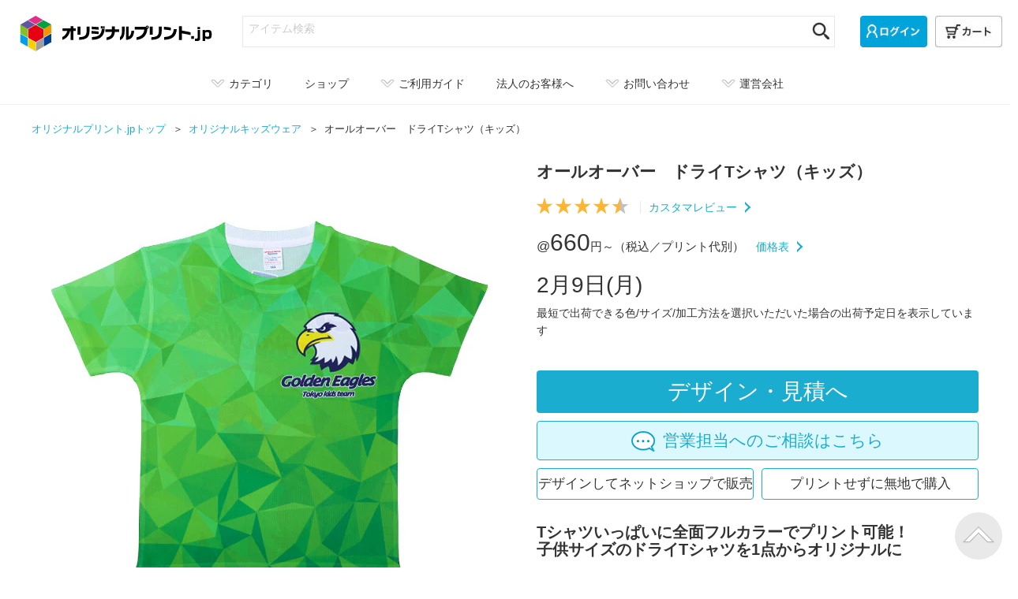

--- FILE ---
content_type: text/html; charset=utf-8
request_url: https://originalprint.jp/kids/%E3%82%AA%E3%83%BC%E3%83%AB%E3%82%AA%E3%83%BC%E3%83%90%E3%83%BC%E3%80%80%E3%83%89%E3%83%A9%E3%82%A4T%E3%82%B7%E3%83%A3%E3%83%84%EF%BC%88%E3%82%AD%E3%83%83%E3%82%BA%EF%BC%89
body_size: 42604
content:

<!DOCTYPE html PUBLIC "-//W3C//DTD XHTML 1.0 Transitional//EN" "http://www.w3.org/TR/xhtml1/DTD/xhtml1-transitional.dtd">
<html xmlns="http://www.w3.org/1999/xhtml" xml:lang="ja" lang="ja" dir="ltr" xmlns:og="http://ogp.me/ns#" xmlns:mixi="http://mixi-platform.com/ns#" xmlns:fb="http://www.facebook.com/2008/fbml"><head>
<link rel="preconnect" href="https://connect.facebook.net">
<title>オールオーバー　ドライTシャツ（キッズ） | オリジナル オールオーバー　ドライTシャツ（キッズ）のプリント 作成 製作ならオリジナルプリント.jpで！</title>
	<meta name="viewport" content="width=device-width, initial-scale=1.0">
	<meta name="format-detection" content="telephone=no">
	<meta http-equiv="X-UA-Compatible" content="IE=edge">
  <meta http-equiv="Content-Type" content="text/html; charset=utf-8" />
<meta http-equiv="Content-Style-Type" content="text/css" />
<meta http-equiv="Content-Script-Type" content="text/javascript" />
<meta name="author" content="オリジナルプリント.jp main">
<meta name="keywords" content="オリジナル, プリント, オールオーバー　ドライTシャツ（キッズ）, originalprint.jp" />
<meta name="description" content="オールオーバー　ドライTシャツ（キッズ）にオリジナルのデザインをプリントできます。Tシャツいっぱいに全面フルカラーでプリント可能！子供サイズのドライTシャツを1点からオリジナルに子供用Tシャツの前・後の全面に好きなデザインをダイナミックにプリント！" />
<meta property="og:title" content="オールオーバー　ドライTシャツ（キッズ） | オリジナル オールオーバー　ドライTシャツ（キッズ）のプリント 作成 製作ならオリジナルプリント.jpで！" />
<meta property="og:type" content="article" />
<meta property="og:description" content="オールオーバー　ドライTシャツ（キッズ）にオリジナルのデザインをプリントできます。Tシャツいっぱいに全面フルカラーでプリント可能！子供サイズのドライTシャツを1点からオリジナルに子供用Tシャツの前・後の全面に好きなデザインをダイナミックにプリント！" />
<meta property="og:url" content="https://originalprint.jp/kids/%E3%82%AA%E3%83%BC%E3%83%AB%E3%82%AA%E3%83%BC%E3%83%90%E3%83%BC%E3%80%80%E3%83%89%E3%83%A9%E3%82%A4T%E3%82%B7%E3%83%A3%E3%83%84%EF%BC%88%E3%82%AD%E3%83%83%E3%82%BA%EF%BC%89" />
<meta property="og:site_name" content="オリジナルプリント.jp公式" />
<meta property="og:image" content="https://originalprint.jp/images/item_sample/_id_119279.jpg" />
<meta property="fb:app_id" content="152571898267007" />

<meta name="twitter:card" content="summary" />
<meta name="twitter:site" content="@original_print" />
<meta name="twitter:image" content="https://originalprint.jp/images/item_sample/_id_119279.jpg" />

<meta http-equiv='x-dns-prefetch-control' content='on'>
<link rel="preconnect" href="https://www.googletagmanager.com/gtag/js">
<link rel="dns-prefetch" href="https://www.googletagmanager.com/gtag/js">
<link rel="preconnect" href="https://www.clarity.ms/s/0.7.8/clarity.js">
<link rel="dns-prefetch" href="https://www.clarity.ms/s/0.7.8/clarity.js">
<link rel="preconnect" href="https://connect.facebook.net/en_US/fbevents.js">
<link rel="dns-prefetch" href="https://connect.facebook.net/en_US/fbevents.js">
<link rel="preconnect" href="https://connect.facebook.net/signals/config/431463084758777">
<link rel="dns-prefetch" href="https://connect.facebook.net/signals/config/431463084758777">
<link rel="preconnect" href="https://www.googleadservices.com/pagead/conversion.js">
<link rel="dns-prefetch" href="https://www.googleadservices.com/pagead/conversion.js">
<link rel="preconnect" href="https://cs.nakanohito.jp/b3/bi.js">
<link rel="dns-prefetch" href="https://cs.nakanohito.jp/b3/bi.js">
<link rel="preconnect" href="https://s.yimg.jp/images/listing/tool/cv/ytag.js">
<link rel="dns-prefetch" href="https://s.yimg.jp/images/listing/tool/cv/ytag.js">
<link rel="preconnect" href="https://bat.bing.com/bat.js">
<link rel="dns-prefetch" href="https://bat.bing.com/bat.js">

<link rel="stylesheet" type="text/css" href="/assets/css/base.css?_=1766373982" />
<link rel="stylesheet" type="text/css" href="/assets/css/select_work_in_page.css?_=1766124620" />
<link rel="stylesheet" type="text/css" href="/assets/css/ui-lightness/jquery-ui-1.10.0.custom.min.css?_=1766124620" />
<link rel="stylesheet" type="text/css" href="/assets/css/detail_202107.css?_=1766124620" />
<link rel="stylesheet" type="text/css" href="/assets/css/detail_modals.css?_=1766124620" media="none" onload="if(media!='all')media='all'" />
<link rel="stylesheet" type="text/css" href="/assets/css/push.css?_=1766124620" media="none" onload="if(media!='all')media='all'" />
<link rel="stylesheet" type="text/css" href="/assets/css/../_slick/slick-theme.css?_=1766124620" media="none" onload="if(media!='all')media='all'" />
<link rel="stylesheet" type="text/css" href="/assets/css/../_slick/slick.css?_=1766124620" media="none" onload="if(media!='all')media='all'" />

<script src="/assets/js/jquery.js?_=1766124623" charset="utf-8"></script>
<script src="/assets/js/lazysizes.min.js?_=1766124623" charset="utf-8" async></script>
<script src="/assets/js/jquery.cookie.js?_=1766124623" charset="utf-8" defer></script>
<script src="/assets/js/jquery.matchHeight-min.js?_=1766124623" charset="utf-8" defer></script>
<script src="/assets/js/chosen.js?_=1766124623" charset="utf-8" defer></script>
<script src="/assets/js/script.js?_=1766124623" charset="utf-8" defer></script>
<script src="/assets/js/search.js?_=1766124623" charset="utf-8" defer></script>
<script src="/assets/js/typeahead.bundle.js?_=1766124623" charset="utf-8" defer></script>
<script src="/assets/js/select_work_in_page.js?_=1766124623" charset="utf-8" defer></script>
<script src="/assets/js/push_set.js?_=1766124623" charset="utf-8" defer></script>
<script src="/assets/js/../_slick/slick.min.js?_=1766124620" charset="utf-8" defer></script>
<script src="/assets/js/course.js?_=1766124623" charset="utf-8" defer></script>

<link rel="canonical" href="https://originalprint.jp/kids/%E3%82%AA%E3%83%BC%E3%83%AB%E3%82%AA%E3%83%BC%E3%83%90%E3%83%BC%E3%80%80%E3%83%89%E3%83%A9%E3%82%A4T%E3%82%B7%E3%83%A3%E3%83%84%EF%BC%88%E3%82%AD%E3%83%83%E3%82%BA%EF%BC%89" />

<!--[if lt IE 9]>
<script src="http://css3-mediaqueries-js.googlecode.com/svn/trunk/css3-mediaqueries.js"></script>
<script src="/js/html5shiv.js"></script>
<script src="/js/respond.min.js"></script>
<![endif]-->
        
        
<!-- Global site tag (gtag.js) - Google Analytics -->
<script async src="https://www.googletagmanager.com/gtag/js?id=G-Z07TPQ3E88"></script>
<script>
  window.dataLayer = window.dataLayer || [];
  function gtag(){dataLayer.push(arguments);}
  gtag('js', new Date());
  gtag('config', 'G-Z07TPQ3E88');
  gtag('config', 'AW-1035682336', {'allow_enhanced_conversions':true});
</script>
<!-- End Google Analytics -->
<!-- Facebook Pixel Code -->
<script>
!function(f,b,e,v,n,t,s)
{if(f.fbq)return;n=f.fbq=function(){n.callMethod?
n.callMethod.apply(n,arguments):n.queue.push(arguments)};
if(!f._fbq)f._fbq=n;n.push=n;n.loaded=!0;n.version='2.0';
n.queue=[];t=b.createElement(e);t.async=!0;
t.src=v;s=b.getElementsByTagName(e)[0];
s.parentNode.insertBefore(t,s)}(window, document,'script',
'https://connect.facebook.net/en_US/fbevents.js');
fbq('init', '431463084758777');
fbq('track', 'PageView');
</script>
<noscript><img height="1" width="1" style="display:none"
src="https://www.facebook.com/tr?id=431463084758777&ev=PageView&noscript=1"
/></noscript>
<!-- End Facebook Pixel Code -->
<!-- Google Tag Manager -->
<script>(function(w,d,s,l,i){w[l]=w[l]||[];w[l].push({'gtm.start':
new Date().getTime(),event:'gtm.js'});var f=d.getElementsByTagName(s)[0],
j=d.createElement(s),dl=l!='dataLayer'?'&l='+l:'';j.async=true;j.src=
'https://www.googletagmanager.com/gtm.js?id='+i+dl;f.parentNode.insertBefore(j,f);
})(window,document,'script','dataLayer','GTM-5966RDF');</script>
<!-- End Google Tag Manager -->
<script>
     (function(w,d,t,r,u)
     {
         var f,n,i;
         w[u]=w[u]||[],f=function()
         {
             var o={ti:"343067691", enableAutoSpaTracking: true};
             o.q=w[u],w[u]=new UET(o),w[u].push("pageLoad")
         },
n=d.createElement(t),n.src=r,n.async=1,n.onload=n.onreadystatechange=function()
         {
             var s=this.readyState;
s&&s!=="loaded"&&s!=="complete"||(f(),n.onload=n.onreadystatechange=null)
         },
i=d.getElementsByTagName(t)[0],i.parentNode.insertBefore(n,i)
     })
     (window,document,"script","//bat.bing.com/bat.js","uetq");
</script>
<script>
window.addEventListener('pageshow', function(event) {
    if (!event.persisted) {
        return;
    }
    // Google Analytics 4 (GA4)
    if (typeof gtag === 'function') {
        gtag('event', 'page_view');
    }
    // Facebook Pixel
    if (typeof fbq === 'function') {
        fbq('track', 'PageView');
    }
    // Bing
    if (typeof uetq !== 'undefined' && typeof uetq.push === 'function') {
        uetq.push('pageLoad');
    }
});
</script>

    <!-- <script src="//statics.a8.net/a8sales/a8sales.js"></script>  -->
</head>

<body>
<!-- Google Tag Manager (noscript) -->
<noscript><iframe src="https://www.googletagmanager.com/ns.html?id=GTM-5966RDF"
height="0" width="0" style="display:none;visibility:hidden"></iframe></noscript>
<!-- End Google Tag Manager (noscript) -->
  <a id="topagetop"></a>

    <header id="header">
    
<div class="headerMain">


    <div class="header_logo"><a href="https://originalprint.jp/" id="logo_layout2"><picture><source media="(max-width: 768px)" srcset="/assets/img/common/opjp_logo_pc.svg" /><img src="/assets/img/common/opjp_logo_pc.svg" alt="オールオーバー　ドライTシャツ（キッズ） | オリジナル オールオーバー　ドライTシャツ（キッズ）のプリント 作成 製作ならオリジナルプリント.jpで！" width="267" height="45"/></picture></a></div>
    <div class="searchArea sp-none">
    <div class="searchArea_box">
      <form action="/store.php/original/search" role="search">
        <input class="searchArea_input" type="search" name="q" value="" autocomplete="off" aria-label="アイテム検索" placeholder="アイテム検索" />
        <input type="hidden" value="post" name="post_type">
        <button class="searchArea_btn"><img src="/assets/img/icon/icon_search-pc.jpg" alt="検索する" width="22" height="22"></button>
      </form>
    </div>
      </div>
  <div class="headerLink sp-none">
    <ul class="headerLink_list">
      <li><a class="sprite-login_btn" id="loginLink" href="https://originalprint.jp/my.php" aria-label="ログイン"></a></li>
      <li><a class="sprite-cart_btn" id="cartLink" href="https://originalprint.jp/store.php" aria-label="カート"></a></li>
    </ul>
  </div>
  <div class="headerLink pc-none">
    <ul class="headerLink_list">
      <li><a href="https://originalprint.jp/my.php"><img src="/assets/img/header_btn/btn_mypage_sp.jpg" alt="マイページ" width="29" height="37"></a></li>
      <li><a href="https://originalprint.jp/store.php"><img src="/assets/img/header_btn/btn_cart_sp.jpg" alt="カート" width="41" height="40"></a></li>
    </ul>
  </div>
</div>
<div class="searchArea pc-none">
  <div class="searchArea_box">
    <form action="/store.php/original/search" role="search">
      <input class="searchArea_input" type="search" name="q" value="" autocomplete="off" aria-label="アイテム検索" placeholder="アイテム検索" />
      <input type="hidden" value="post" name="post_type">
      <button class="searchArea_btn"><img src="/assets/img/icon/icon_search-sp.jpg" alt="検索する" style="zoom: .6;" width="34" height="34"></button>
    </form>
  </div>
</div>

</div>
    

<nav class="nav" aria-label="商品を注文するためのナビゲーション">
  <!-- navi-->
  <div class="navArea drawernavi">
    <ul class="navArea_lists">
            <li class="navArea_list navArea_category">        <div class="navArea_listItem js-navArea_listItem is-item">
          <span class="sp-none"><img src="/assets/img/icon/icon_arrow_gray.png" alt="↓" width="18" height="10">カテゴリ</span>
          <span class="pc-none"><span class="navArea_itemTxt">
            <!-- menu icon -->
            <input id="drawer_input" class="drawer_hidden" type="checkbox">
            <label for="drawer_input" class="drawer_open"><span class="drawer_menu"></span></label>
            <!-- //menu icon -->
          </span></span>
        </div>
                <div class="findNav">
  <div class="findNav_inner item">
    <div class="findNav_inner_ttl pc-none">カテゴリから探す</div>
                
<ul class="findNav_lists item2">
  <li class="findNav_list">
    <div class="findNav_ttl">アパレル</div>
    <ul class="categoryNav_lists clm2">
  <li><a class="tshirts" href="/tshirts">Tシャツ</a></li>
<li><a class="long-sleeved-tshirt" href="/long-sleeved-tshirt">長袖Tシャツ</a></li>
<li><a class="parka" href="/parka">パーカー・スウェット</a></li>
<li><a class="blouson" href="/blouson">ブルゾン・ジャケット</a></li>
<li><a class="coat" href="/coat">コート・ブレーカ</a></li>
<li><a class="polo" href="/polo">ポロシャツ</a></li>
<li><a class="shirts" href="/shirt">シャツ・カーディガン</a></li>
<li><a class="pants" href="/pants">パンツ</a></li>
<li><a class="sports" href="/sports">スポーツウェア</a></li>
<li><a class="works-uniform" href="/works-uniform">ワークユニフォーム</a></li>
<li><a class="happi" href="/happi">法被</a></li>
<li><a class="baby" href="/baby">ベビー用品</a></li>
    </ul>
  </li>
  
  









  
  <li class="findNav_list">
    <div class="findNav_ttl">バッグ・ポーチ</div>
    <ul class="categoryNav_lists clm2">
  <li><a class="bag" href="/bag">トートバッグ</a></li>
<li><a class="sacoche" href="/sacoche">サコッシュ</a></li>
<li><a class="rucksack" href="/rucksack">リュック</a></li>
<li><a class="pouch" href="/pouch">ポーチ・巾着</a></li>
<li><a class="ecobag" href="/ecobag">エコバッグ</a></li>
    </ul>
  </li>
  









  
  
  <li class="findNav_list">
    <div class="findNav_ttl">タオル</div>
    <ul class="categoryNav_lists clm2">
  <li><a class="towel" href="/towel">タオル</a></li>
<li><a class="blanket" href="/blanket">ブランケット</a></li>
    </ul>
  </li>
</ul>









  
  


<ul class="findNav_lists item2">
  <li class="findNav_list">
    <div class="findNav_ttl">ファッション雑貨</div>
    <ul class="categoryNav_lists clm2">
  <li><a class="fashion-zakka" href="/fashion-zakka">ファッション小物</a></li>
<li><a class="socks" href="/socks">靴下</a></li>
<li><a class="sneakers" href="/sneakers">スニーカー</a></li>
<li><a class="apron" href="/apron">エプロン・前掛け</a></li>
<li><a class="cap" href="/cap">キャップ・ハット</a></li>
<li><a class="tattoo" href="/tattoo">タトゥーシール</a></li>
<li><a class="umbrella" href="/umbrella">傘</a></li>
    </ul>
  </li>







  
  



  <li class="findNav_list">
    <div class="findNav_ttl">インテリア・寝具</div>
    <ul class="categoryNav_lists clm2">
  <li><a class="cushion" href="/cushion">クッション・枕</a></li>
<li><a class="panel" href="/panel">ファブリックパネル</a></li>
<li><a class="poster" href="/poster">ポスター・タペストリー</a></li>
<li><a class="aluminum-photopanel" href="/aluminum-photopanel">時計・クロック</a></li>
<li><a class="carpet" href="/carpet">カーペット・マット</a></li>
<li><a class="calendar" href="/calendar">カレンダー</a></li>
    </ul>
  </li>






  
  




  <li class="findNav_list">
    <div class="findNav_ttl">シール・ステッカー・文房具</div>
    <ul class="categoryNav_lists clm2">
  <li><a class="seals" href="/seals">シール・ステッカー</a></li>
<li><a class="ballpen" href="/ballpen">ペン</a></li>
<li><a class="atationery" href="/stationery">ノート・メモ</a></li>
<li><a class="stamp" href="/stamp">スタンプ</a></li>
<li><a class="card" href="/card">名刺・カード</a></li>
<li><a class="display-cards" href="/display-cards">台紙</a></li>
<li><a class="tape" href="/tape">テープ・リボン</a></li>
<li><a class="magnet" href="/magnet">マグネット</a></li>
<li><a class="stencilsheet" href="/stencilsheet">ステンシルシート</a></li>
<li><a class="envelope" href="/envelope">ファイル・封筒・定規</a></li>
<li><a class="glue-tapes" href="/glue-tapes">テープのり</a></li>
<li><a class="correction-tape" href="/correction-tape">修正テープ</a></li>
<li><a class="eraser" href="/eraser">消しゴム</a></li>
    </ul>
  </li>
</ul>





  
  





<ul class="findNav_lists item2">
  <li class="findNav_list">
    <div class="findNav_ttl">キーホルダー・雑貨・小物</div>
    <ul class="categoryNav_lists clm2">
  <li><a class="acrylic-goods" href="/acrylic-goods">アクリルグッズ</a></li>
<li><a class="key-ring" href="/key-ring">キーホルダー</a></li>
<li><a class="aadge" href="/badge">缶バッジ</a></li>
<li><a class="puzzle" href="/puzzle">パズル</a></li>
<li><a class="amart-phone-case" href="/smart-phone-case">スマホケース</a></li>
<li><a class="mobile" href="/mobile">スマホグッズ・PCグッズ</a></li>
<li><a class="paper-fan" href="/paper-fan">うちわ</a></li>
<li><a class="zakka" href="/zakka">生活雑貨・小物</a></li>
<li><a class="tin-can" href="/tin-can">缶・ケース</a></li>
<li><a class="cloth" href="/cloth">生地・クロス</a></li>
<li><a class="hygiene" href="/hygiene">マスク・衛生アイテム</a></li>
<li><a class="figure" href="/figure">フィギュア</a></li>
    </ul>
  </li>




  
  






  <li class="findNav_list">
    <div class="findNav_ttl">マグカップ・キッチン雑貨</div>
    <ul class="categoryNav_lists clm2">
  <li><a class="mug" href="/mug">マグカップ・湯のみ</a></li>
<li><a class="drink-wear" href="/drink-wear">タンブラー・グラス</a></li>
<li><a class="bottle" href="/bottle">ボトル</a></li>
<li><a class="square" href="/square">枡・升</a></li>
<li><a class="coaster" href="/coaster">コースター</a></li>
<li><a class="canister" href="/canister">容器・キャニスター</a></li>
<li><a class="kitchen" href="/kitchen">キッチン小物</a></li>
    </ul>
  </li>



  
  







  <li class="findNav_list">
    <div class="findNav_ttl">特集</div>
        <ul class="categoryNav_lists clm2">
  <li><a class="souvenir" href="/souvenir">ギフト・記念品</a></li>
<li><a class="novelty" href="/novelty">販促・展示会備品</a></li>
<li><a class="express" href="/express">特急出荷アイテム</a></li>
<li><a class="eco" href="/eco">エコグッズ</a></li>
<li><a class="petgoods" href="/petgoods">ペットグッズ</a></li>
<li><a class="cheer" href="/cheer">応援グッズ</a></li>
<li><a class="outdoor" href="/outdoor">アウトドアグッズ</a></li>
<li><a class="favorite" href="/favorite">推し活グッズ</a></li>
<li><a class="overprint" href="/overprint">全面プリント</a></li>
<li><a class="mark-deco" href="/mark-deco">転写シート</a></li>
<li><a class="outlet" href="/outlet">アウトレットセール</a></li>
    </ul>
      </li>
</ul>

<style>
ul.categoryNav_lists li a.new-item span {
  display: inline-block;
  padding: 1px 5px 1px 5px;
  color: #FFF;
  background-color: #E52D8A;
  border-radius:4px;
  font-size: 10px;
  font-weight: bold;
  line-height: 14px;
  vertical-align:middle;
  margin: 0 0 0 10px;
  height: 16px;
}
</style>  </div>
      <div class="findNav_inner guide pc-none">
    <div class="findNav_inner_ttl">ガイド・FAQ・サポート</div>
    <ul class="findNav_lists">
      <li class="findNav_list">
        <div class="findNav_ttl">ご利用ガイド</div>
        <ul class="categoryNav_lists">
          <li><a href="/store.php/page/beginnerIndex">ご利用ガイド</a></li>
<li><a href="/store.php/page/sdgs">サステナブルなオリジナルグッズ・SDGsノベルティ</a></li>
<li><a href="/store.php/page/register">会員登録のすすめ</a></li>
<li><a href="/store.php/page/orderFlow">ご注文フロー</a></li>
<li><a href="/store.php/page/estimate">お見積り納期確認</a></li>
<li><a href="/store.php/page/reorder">再注文について</a></li>
<li><a href="/store.php/page/coupon">クーポンの使い方</a></li>
<li><a href="/store.php/page/review">レビュー割について</a></li>
<li><a href="/store.php/page/copyright">著作権等の第三者の権利について</a></li>
<li><a href="/store.php/page/submitData">後入稿サービス</a></li>
<li><a href="/store.php/page/restockNotice">入荷通知について</a></li>
<li><a href="/store.php/page/earlyDiscount">早割サービス</a></li>
<li><a href="/store.php/page/thebase">BASEオンデマンド出品連携</a></li>
<li><a href="/store.php/page/howToPay">お支払方法</a></li>
<li><a href="/store.php/page/receipt">領収書発行</a></li>
<li><a href="/store.php/page/date">配送および納期</a></li>
<li><a href="/store.php/page/cancel"><span class="sp-none">ご注文の</span>変更と返品<span class="sp-none">・</span>交換</a></li>
<li><a href="/store.php/page/bagging">袋詰め・ラッピング<span class="sp-none">サービス</span></a></li>
<li><a href="/store.php/page/daikou">代行出荷サービス</a></li>
<li><a href="/store.php/page/benefits">株主優待制度</a></li>
        </ul>
      </li>
    </ul>
    <ul class="findNav_lists">
      <li class="findNav_list">
        <div class="findNav_ttl">デザインガイド</div>
        <ul class="categoryNav_lists">
          <li><a href="/store.php/page/designToolOperation">デザインガイドトップ</a></li>
<li><a href="/store.php/page/designToolOperationFontlist">デザインツールで使用できるフォント</a></li>
<li><a href="/store.php/page/designToolOperationFiletype">デザインツールで使用できる画像</a></li>
<li><a href="/store.php/page/templateFlow">デザインテンプレートのご利用</a></li>
<li><a href="/store.php/page/complete-design">完全データ入稿規定</a></li>
<li><a href="/store.php/page/acrylicItem">フリー型アクリルグッズ入稿規定</a></li>
<li><a href="/store.php/page/designToolOperationErase">デザインツールの背景自動削除機能</a></li>        </ul>
      </li>
    </ul>
    <ul class="findNav_lists guide2">
      <li class="findNav_list">
        <div class="findNav_ttl">プリント方法のご案内</div>
        <ul class="categoryNav_lists">
          <li class="clm1"><a href="/store.php/page/kakoIndex">プリント方法一覧</a></li>
<li><a href="/store.php/page/kakoDtts">オンデマンド転写（DTF）</a></li>
<li><a href="/store.php/page/kakoInkjet">インクジェットプリント（DTG）</a></li>
<li><a href="/store.php/page/kakoShoka">昇華転写</a></li>
<li><a href="/store.php/page/kakoSilk">シルクスクリーンプリント</a></li>
<li><a href="/store.php/page/kakoCutting">カッティング圧着プリント</a></li>
<li><a href="/store.php/page/kakoCuttingFoil">箔プリント</a></li>
<li><a href="/store.php/page/kakoPad">パッド印刷</a></li>
<li><a href="/store.php/page/kakoUVinkjet">UV硬化インクジェットプリント</a></li>
<li><a href="/store.php/page/kakoLatex">ラテックスプリント</a></li>
<li><a href="/store.php/page/kakoTape">テープ印刷</a></li>
<li><a href="/store.php/page/kakoStamp">スタンプ加工</a></li>
<li><a href="/store.php/page/kakoUVRotaryinkjet">ロータリーUVインクジェット</a></li>
<li><a href="/store.php/page/kakoDegitaltransfer">デジタル転写</a></li>
<li><a href="/store.php/page/kakoOndemandColorLaser">オンデマンドカラーレーザー</a></li>
<li><a href="/store.php/page/kakoEmbroidery">刺繍</a></li>
<li><a href="/store.php/page/kakoLaser">レーザー加工</a></li>
        </ul>
      </li>
    </ul>
    <ul class="findNav_lists guide3">
      <li class="findNav_list">
        <div class="findNav_ttl">FAQ・お問い合わせ</div>
        <ul class="categoryNav_lists">
          <li><a href="https://support.originalprint.jp/" target="_blank" rel="noopener noreferrer">FAQよくあるご質問<img class="icon_outerlink" src="/assets/img/icon/icon_outerlink.png" alt="別ウインドウ" /></a></li>
          <li><a href="/my.php/contact">お問い合わせ</a></li>
        </ul>
      </li>
    </ul>
        <div class="findNav_inner_ttl">法人のお客様</div>
    <ul class="findNav_lists">
      <li class="findNav_list">
        <div class="findNav_ttl">OEM・大ロットをご希望のお客様</div>
        <ul class="categoryNav_lists clm2">
          <li><a href="/store.php/major2/enterprise">法人向け エンタープライズサービス</a></li>
          <li><a href="/store.php/major2">営業窓口対応</a></li>
          <li><a href="/store.php/biz/entertainment">オリジナルTシャツ・グッズ作成サポート</a></li>
        </ul>
        <div class="findNav_ttl">店舗やECショップ運営のお客様</div>
        <ul class="categoryNav_lists clm2">
          <li><a href="/store.php/major2/shops">貴店だけのオリジナル商品を販売</a></li>
          <li><a href="/store.php/biz/oem">OEM SP／販促グッズ作成サポート</a></li>
        </ul>
        <div class="findNav_ttl">システム連携をご希望のお客様</div>
        <ul class="categoryNav_lists clm2">
          <li><a href="https://imagemagic.jp/service/odps/" target="im">オンデマンドプリントソリューションズ<img class="icon_outerlink" src="/assets/img/icon/icon_outerlink.png" alt="別ウインドウ" /></a></li>
        </ul>
      </li>
    </ul>
        <div class="findNav_inner_ttl">サービス</div>
    <ul class="findNav_lists">
      <li class="findNav_list">
        <div class="findNav_ttl">デザイン作成・サポート</div>
        <ul class="categoryNav_lists clm2">
          <li class="findNav_list"><a href="/templates/">無料デザインテンプレート</a></li>        </ul>
        <div class="findNav_ttl">オリジナルグッズ作成サービス</div>
        <ul class="categoryNav_lists clm2">
          <li class="findNav_list"><a href="https://charapita.jp/" target="_blank" rel="noopener noreferrer">キャラぴた<img class="icon_outerlink" src="/assets/img/icon/icon_outerlink.png" alt="別ウインドウ" /></a></li>
          <li class="findNav_list"><a href="https://tukutte-gift.jp/" target="_blank" rel="noopener noreferrer">tukutte<img class="icon_outerlink" src="/assets/img/icon/icon_outerlink.png" alt="別ウインドウ" /></a></li>
          <li class="findNav_list"><a href="https://plusmark.jp/" target="_blank" rel="noopener noreferrer">＋mark<img class="icon_outerlink" src="/assets/img/icon/icon_outerlink.png" alt="別ウインドウ" /></a></li>
          <li class="findNav_list"><a href="https://smarel.jp/" target="_blank" rel="noopener noreferrer">SMAREL<img class="icon_outerlink" src="/assets/img/icon/icon_outerlink.png" alt="別ウインドウ" /></a></li>
        </ul>
      </li>
    </ul>
        <div class="findNav_inner_ttl">運営会社・SNS</div>
    <ul class="findNav_lists">
      <li class="findNav_list">
        <div class="findNav_ttl">運営会社</div>
        <ul class="categoryNav_lists">
          <li><a href="/store.php/page/about">特定商取引法に基づく表示</a></li>
          <li><a href="https://imagemagic.jp/service/terms/" target="_blank" rel="noopener noreferrer">ご利用規約<img class="icon_outerlink" src="/assets/img/icon/icon_outerlink.png" alt="別ウインドウ" /></a></li>
                    <li><a href="/store.php/page/privacy" target="_blank" rel="noopener noreferrer">プライバシーポリシー<img class="icon_outerlink" src="/assets/img/icon/icon_outerlink.png" alt="別ウインドウ" /></a></li>
          <li><a href="https://imagemagic.jp/" target="_blank" rel="noopener noreferrer">株式会社イメージ・マジック<img class="icon_outerlink" src="/assets/img/icon/icon_outerlink.png" alt="別ウインドウ" /></a></li>
          <li><a href="https://imagemagic.jp/recruit/" target="_blank" rel="noopener noreferrer">採用情報<img class="icon_outerlink" src="/assets/img/icon/icon_outerlink.png" alt="別ウインドウ" /></a></li>
        </ul>
      </li>
    </ul>
    <ul class="findNav_lists">
      <li class="findNav_list">
        <div class="findNav_ttl">ブログ・SNS</div>
        <ul class="categoryNav_lists">
          <li><a href="/magazine/" target="_blank" rel="noopener noreferrer">オリジナルWEBマガジン「+you.ORIGINAL」<img class="icon_outerlink" src="/assets/img/icon/icon_outerlink.png" alt="別ウインドウ" /></a></li>
          <li><a href="/sample/" target="_blank" rel="noopener noreferrer">プリント作成事例集<img class="icon_outerlink" src="/assets/img/icon/icon_outerlink.png" alt="別ウインドウ" /></a></li>
          <li><a href="https://print-factory.originalprint.jp/" target="_blank" rel="noopener noreferrer">加工機器のご紹介<img class="icon_outerlink" src="/assets/img/icon/icon_outerlink.png" alt="別ウインドウ" /></a></li>
          <li><a href="https://www.instagram.com/originalprint.jp/" target="_blank" rel="noopener noreferrer">Instagram<img class="icon_outerlink" src="/assets/img/icon/icon_outerlink.png" alt="別ウインドウ" /></a></li>
          <li><a href="https://twitter.com/original_print" target="_blank" rel="noopener noreferrer">X（旧Twitter）<img class="icon_outerlink" src="/assets/img/icon/icon_outerlink.png" alt="別ウインドウ" /></a></li>
          <li><a href="https://www.youtube.com/@originalprint-jp/featured" target="_blank" rel="noopener noreferrer">YouTube<img class="icon_outerlink" src="/assets/img/icon/icon_outerlink.png" alt="別ウインドウ" /></a></li>
          <li><a href="https://www.tiktok.com/@originalprint.jp?lang=ja-JP" target="_blank" rel="noopener noreferrer">TikTok<img class="icon_outerlink" src="/assets/img/icon/icon_outerlink.png" alt="別ウインドウ" /></a></li>
          <li><a href="https://www.threads.net/@originalprint.jp" target="_blank" rel="noopener noreferrer">Threads<img class="icon_outerlink" src="/assets/img/icon/icon_outerlink.png" alt="別ウインドウ" /></a></li>
          <li><a href="https://www.facebook.com/originalprintjp" target="_blank" rel="noopener noreferrer">Facebook<img class="icon_outerlink" src="/assets/img/icon/icon_outerlink.png" alt="別ウインドウ" /></a></li>
        </ul>
      </li>
    </ul>

    <div class="findNav_close sp-none"><img class="js-imgSwitch" src="/assets/img/icon/btn_close-pc.png" alt="×" /></div>
    <div class="findNav_slideUp"><img src="/assets/img/icon/icon_arrow_gray_up.png" alt="↑" /></div>
    
  </div>
</div>

      </li>
      <li class="navArea_list pc-none">
        <a href="/store.php/category_select">
          <div class="navArea_listItem">
            <span><span class="navArea_itemTxt">商品カテゴリ</span></span>
          </div>
        </a>
      </li>
                        <li class="navArea_list">        <a href="/loft">
          <div class="navArea_listItem">
            <span class="sp-none">ショップ</span>
            <span class="pc-none"><span class="navArea_itemTxt">店舗案内</span></span>
          </div>
        </a>
      </li>
                                            <li class="navArea_list sp-none">
        <div class="navArea_listItem js-navArea_listItem is-guide">
          <span class="sp-none"><img src="/assets/img/icon/icon_arrow_gray.png" alt="↓" width="18" height="10">ご利用ガイド</span>
        </div>
                <div class="findNav">
  <div class="findNav_inner guide">
    <ul class="findNav_lists">
      <li class="findNav_list">
        <div class="findNav_ttl">ご利用ガイド</div>
        <ul class="categoryNav_lists">
                    <li><a href="/store.php/page/beginnerIndex">ご利用ガイド</a></li>
<li><a href="/store.php/page/sdgs">サステナブルなオリジナルグッズ・SDGsノベルティ</a></li>
<li><a href="/store.php/page/register">会員登録のすすめ</a></li>
<li><a href="/store.php/page/orderFlow">ご注文フロー</a></li>
<li><a href="/store.php/page/estimate">お見積り納期確認</a></li>
<li><a href="/store.php/page/reorder">再注文について</a></li>
<li><a href="/store.php/page/coupon">クーポンの使い方</a></li>
<li><a href="/store.php/page/review">レビュー割について</a></li>
<li><a href="/store.php/page/copyright">著作権等の第三者の権利について</a></li>
<li><a href="/store.php/page/submitData">後入稿サービス</a></li>
<li><a href="/store.php/page/restockNotice">入荷通知について</a></li>
<li><a href="/store.php/page/earlyDiscount">早割サービス</a></li>
<li><a href="/store.php/page/thebase">BASEオンデマンド出品連携</a></li>
<li><a href="/store.php/page/howToPay">お支払方法</a></li>
<li><a href="/store.php/page/receipt">領収書発行</a></li>
<li><a href="/store.php/page/date">配送および納期</a></li>
<li><a href="/store.php/page/cancel"><span class="sp-none">ご注文の</span>変更と返品<span class="sp-none">・</span>交換</a></li>
<li><a href="/store.php/page/bagging">袋詰め・ラッピング<span class="sp-none">サービス</span></a></li>
<li><a href="/store.php/page/daikou">代行出荷サービス</a></li>
<li><a href="/store.php/page/benefits">株主優待制度</a></li>
        </ul>
      </li>
    </ul>
    <ul class="findNav_lists">
      <li class="findNav_list">
        <div class="findNav_ttl">デザインガイド</div>
        <ul class="categoryNav_lists">
                    <li><a href="/store.php/page/designToolOperation">デザインガイドトップ</a></li>
<li><a href="/store.php/page/designToolOperationFontlist">デザインツールで使用できるフォント</a></li>
<li><a href="/store.php/page/designToolOperationFiletype">デザインツールで使用できる画像</a></li>
<li><a href="/store.php/page/templateFlow">デザインテンプレートのご利用</a></li>
<li><a href="/store.php/page/complete-design">完全データ入稿規定</a></li>
<li><a href="/store.php/page/acrylicItem">フリー型アクリルグッズ入稿規定</a></li>
<li><a href="/store.php/page/designToolOperationErase">デザインツールの背景自動削除機能</a></li>        </ul>
      </li>
    </ul>
    <ul class="findNav_lists guide2">
      <li class="findNav_list">
        <div class="findNav_ttl">プリント方法のご案内</div>
        <ul class="categoryNav_lists clm2">
                    <li class="clm1"><a href="/store.php/page/kakoIndex">プリント方法一覧</a></li>
<li><a href="/store.php/page/kakoDtts">オンデマンド転写（DTF）</a></li>
<li><a href="/store.php/page/kakoInkjet">インクジェットプリント（DTG）</a></li>
<li><a href="/store.php/page/kakoShoka">昇華転写</a></li>
<li><a href="/store.php/page/kakoSilk">シルクスクリーンプリント</a></li>
<li><a href="/store.php/page/kakoCutting">カッティング圧着プリント</a></li>
<li><a href="/store.php/page/kakoCuttingFoil">箔プリント</a></li>
<li><a href="/store.php/page/kakoPad">パッド印刷</a></li>
<li><a href="/store.php/page/kakoUVinkjet">UV硬化インクジェットプリント</a></li>
<li><a href="/store.php/page/kakoLatex">ラテックスプリント</a></li>
<li><a href="/store.php/page/kakoTape">テープ印刷</a></li>
<li><a href="/store.php/page/kakoStamp">スタンプ加工</a></li>
<li><a href="/store.php/page/kakoUVRotaryinkjet">ロータリーUVインクジェット</a></li>
<li><a href="/store.php/page/kakoDegitaltransfer">デジタル転写</a></li>
<li><a href="/store.php/page/kakoOndemandColorLaser">オンデマンドカラーレーザー</a></li>
<li><a href="/store.php/page/kakoEmbroidery">刺繍</a></li>
<li><a href="/store.php/page/kakoLaser">レーザー加工</a></li>
        </ul>
      </li>
    </ul>
    
    <div class="findNav_close"><img class="js-imgSwitch" src="/assets/img/icon/btn_close-pc.png" alt="×" /></div>
    <div class="findNav_slideUp"><img src="/assets/img/icon/icon_arrow_gray_up.png" alt="↑" /></div>
    
  </div>
</div>      </li>
      <li class="navArea_list pc-none">        <a href="/store.php/page/beginnerIndex">
          <div class="navArea_listItem">
            <span><span class="navArea_itemTxt">ご利用ガイド</span></span>
          </div>
        </a>
      </li>
                                            <li class="navArea_list sp-none">
        <a href="/store.php/major2/enterprise">
          <div class="navArea_listItem">
            <span class="sp-none">法人のお客様へ</span>
          </div>
        </a>
      </li>                        <li id="contact-toggle-btn" class="navArea_list pc-none">
        <div class="navArea_listItem">
          <span><span class="navArea_itemTxt">お問い合わせ</span></span>
        </div>
      </li>
      <li class="navArea_list sp-none">
        <div class="navArea_listItem js-navArea_listItem is-support">
          <img src="/assets/img/icon/icon_arrow_gray.png" alt="↓" width="18" height="10">お問い合わせ
        </div>
                <div class="findNav p-adj">
  <div class="findNav_inner nav-row">
    <div class="flex">
      <a href="https://support.originalprint.jp/" target="_blank" rel="noopener noreferrer" class="support-btn before-order" onclick="gtag('event', 'click', {'event_category': 'links','event_label': 'contact_to_faq-btn'});">ご注文前のご相談</a>
      <div class="support-btn ml-25 after-order">ご注文後のご相談</div>
    </div>
        <style>
      .nav_contact_icon_top {
        display: flex;
        justify-content: flex-start;
        flex-wrap: nowrap;
      }

      .notice-link {
        text-align: center;
        margin-top: 20px;
      }

      .notice-link a {
        font-size: 18px;
      }

      @media screen and (max-width: 899px) {
        .notice-link a {
          font-size: 15px;
        }
      }
    </style>
    <ul class="findNav_lists hidden after-content">
      <li class="findNav_list">
        <div class="flex-center">
          <div class="findNav_freedial" style="height: auto !important;">
            <h2 class="pt-0">ご自身でできる各種お手続き</h2>
            <div class="flex">
              <ul class="categoryNav_lists">
                <li>
                  <div class="self_service nav_contact_icon_top">
                    <div class="self_service1">
                      <img src="/assets/img/common/contact_icon_top2.svg" width="100" height="100" alt="銀行振込未入金のキャンセル">銀行振込未入金の<br class="sp-none">注文キャンセル
                    </div>
                    <div class="self_service1">
                      <img src="/assets/img/common/contact_icon_top4.svg" width="100" height="100" alt="コンビニ未入金の注文キャンセル">コンビニ未入金の<br class="sp-none">注文キャンセル
                    </div>
                    <div class="self_service1">
                      <img src="/assets/img/common/contact_icon_top1.svg" width="100" height="100" alt="注文後30分以内のキャンセル">注文後30分以内の<br class="sp-none">キャンセル
                    </div>
                    <div class="self_service1">
                      <img src="/assets/img/common/contact_icon_top3.svg" width="100" height="100" alt="領収書の発行（出荷後）">領収書の発行<br class="sp-none">（出荷後）
                    </div>
                  </div>
                </li>
              </ul>
              <ul class="categoryNav_lists mt-10 ml-40">
                <li>
                  <a href="/my.php/order/index" target="faq" class="btnSupport btn-width support-btn" onclick="gtag('event', 'click', {'event_category': 'links','event_label': 'nav_to_mypage_order_contact'});">
                    ご注文履歴からお問い合わせ
                  </a>
                  <p class="mt-10">※ログイン後、該当の注文を選択してお問い合わせください。</p>
                </li>
              </ul>
            </div>
                                              </div>
        </div>
      </li>
    </ul>

    <div class="findNav_close"><img class="js-imgSwitch" src="/assets/img/icon/btn_close-pc.png" alt=""></div>
    <div class="findNav_slideUp"><img src="/assets/img/icon/icon_arrow_gray_up.png" alt=""></div>

  </div>
    <div class="prev-btn hidden">戻る</div>
</div>      </li>
            <li class="navArea_list sp-none">
        <div class="navArea_listItem js-navArea_listItem is-about">
          <img src="/assets/img/icon/icon_arrow_gray.png" alt="↓" width="18" height="10">運営会社
        </div>
                <div class="findNav">
  <div class="findNav_inner">
    <ul class="findNav_lists">
      <li class="findNav_list">
        <div class="findNav_ttl">運営会社</div>
        <ul class="categoryNav_lists">
        	<li><a href="/store.php/page/about">特定商取引法に基づく表示</a></li>
        	        	<li><a href="https://imagemagic.jp/service/terms/" target="_blank" rel="noopener noreferrer">ご利用規約<img class="icon_outerlink" src="/assets/img/icon/icon_outerlink.png" alt="別ウインドウ" /></a></li>
        	<li><a href="/store.php/page/privacy" target="_blank" rel="noopener noreferrer">プライバシーポリシー<img class="icon_outerlink" src="/assets/img/icon/icon_outerlink.png" alt="別ウインドウ" /></a></li>
        	<li><a href="https://imagemagic.jp/" target="_blank" rel="noopener noreferrer">株式会社イメージ・マジック コーポレートサイト<img class="icon_outerlink" src="/assets/img/icon/icon_outerlink.png" alt="別ウインドウ" /></a></li>
        	<li><a href="https://imagemagic.jp/recruit/" target="_blank" rel="noopener noreferrer">採用情報<img class="icon_outerlink" src="/assets/img/icon/icon_outerlink.png" alt="別ウインドウ" /></a></li>
        </ul>
      </li>
    </ul>
    <ul class="findNav_lists">
      <li class="findNav_list">
        <div class="findNav_ttl">ブログ・SNS</div>
        <ul class="categoryNav_lists">
        	<li><a href="https://originalprint.jp/magazine/" target="_blank" rel="noopener noreferrer">オリジナルWEBマガジン「+you.ORIGINAL」<img class="icon_outerlink" src="/assets/img/icon/icon_outerlink.png" alt="別ウインドウ" /></a></li>
        	<li><a href="https://originalprint.jp/sample/" target="_blank" rel="noopener noreferrer">プリント作成事例集<img class="icon_outerlink" src="/assets/img/icon/icon_outerlink.png" alt="別ウインドウ" /></a></li>
        	<li><a href="https://print-factory.originalprint.jp/" target="_blank" rel="noopener noreferrer">加工機器のご紹介<img class="icon_outerlink" src="/assets/img/icon/icon_outerlink.png" alt="別ウインドウ" /></a></li>
        	        	<li><a href="https://www.facebook.com/originalprintjp" target="_blank" rel="noopener noreferrer">Facebook<img class="icon_outerlink" src="/assets/img/icon/icon_outerlink.png" alt="別ウインドウ" /></a></li>
        	<li><a href="https://twitter.com/original_print" target="_blank" rel="noopener noreferrer">X（旧Twitter）<img class="icon_outerlink" src="/assets/img/icon/icon_outerlink.png" alt="別ウインドウ" /></a></li>
        	<li><a href="https://www.instagram.com/originalprint.jp/" target="_blank" rel="noopener noreferrer">Instagram<img class="icon_outerlink" src="/assets/img/icon/icon_outerlink.png" alt="別ウインドウ" /></a></li>
        </ul>
      </li>
    </ul>
    
    <div class="findNav_close"><img class="js-imgSwitch" src="/assets/img/icon/btn_close-pc.png" alt="×" /></div>
    <div class="findNav_slideUp"><img src="/assets/img/icon/icon_arrow_gray_up.png" alt="↑" /></div>
    
  </div>
</div>      </li>
            
    </ul>
  </div>
  <div class="hidden" id="sp-slide">
    <div class="sp-contact-slide only-sp">
      <div id="close-btn" class="close-btn">✕</div>
      <div class="hidden after-content">
        <h2 style="font-size: 14px; margin-bottom: 10px;" class="pt-0">ご自身でできる各種お手続き</h2>
        <div class="sp-contact-modal_lists">
          <div class="flex-item">
            <img src="/assets/img/common/contact_icon_top2.svg" width="100" height="100" alt="銀行振込未入金のキャンセル">
            <p>銀行振込未入金の<br class="sp-none">注文キャンセル</p>
          </div>
          <div class="flex-item">
            <img src="/assets/img/common/contact_icon_top4.svg" width="100" height="100" alt="コンビニ未入金の注文キャンセル">
            <p>コンビニ未入金の<br class="sp-none">注文キャンセル</p>
          </div>
          <div class="flex-item">
            <img src="/assets/img/common/contact_icon_top1.svg" width="100" height="100" alt="注文後30分以内のキャンセル">
            <p>注文後30分以内の<br class="sp-none">キャンセル</p>
          </div>
          <div class="flex-item">
            <img src="/assets/img/common/contact_icon_top3.svg" width="100" height="100" alt="領収書の発行（出荷後）">
            <p>領収書の発行<br class="sp-none">（出荷後）</p>
          </div>
        </div>
        <div class="sp-contact-button mt-20">
          <a href="/my.php/order/index" target="faq" class="support-btn"
            onclick="gtag('event', 'click', {'event_category': 'links','event_label': 'nav_to_mypage_order_contact'});">
            ご注文履歴からお問い合わせ
          </a>
          <p class="mt-10">※ログイン後、該当の注文を選択してお問い合わせください。</p>
        </div>
        <div id="prev-sp" class="prev-btn mt-30">戻る</div>
      </div>
      <div class="sp-contact-buttons">
        <a id="before-order-btn" href="https://support.originalprint.jp/" target="_blank" rel="noopener noreferrer"
          class="support-btn before-order"
          onclick="gtag('event', 'click', {'event_category': 'links','event_label': 'contact_to_faq-btn'});">ご注文前のご相談</a>
        <div id="after-order-btn" class="support-btn after-order">ご注文後のご相談</div>
      </div>
          </div>
  </div>
</nav>

<script>
  // ウィンドウの幅が899ピクセル以下の場合にスクリプトを実行
  function updateHeight() {
    if (window.matchMedia("(max-width: 899px)").matches) {
      // ウィンドウの高さから48ピクセルを引いた値を計算
      const windowHeightMinus48px = window.innerHeight - 48;

      // 要素に高さを設定
      const findNav = document.querySelector('.findNav');
      findNav.style.height = windowHeightMinus48px + 'px';
    }
  }
  // 初回実行
  updateHeight();
  // ウィンドウのリサイズイベントを監視
  window.addEventListener('resize', updateHeight);
</script>
<script>
window.addEventListener('load', function() {
  if (typeof jQuery !== 'undefined') {
    jQuery(".findNav_ttl").on("click", function (e) {
      // クリックされた要素の次の兄弟要素を取得し、スライドトグルを実行
      jQuery(this).next(".categoryNav_lists").slideToggle("fast");

      // クリックされた要素に.activeクラスを追加または削除
      jQuery(this).toggleClass("active");
    });
  }
  });
</script>
<script>
  document.addEventListener("DOMContentLoaded", () => {
    // ご注文後の切り替え表示
    const afterContents = document.querySelectorAll(".after-content");
    const beforeOrderBtns = document.querySelectorAll(".before-order");
    const afterOrderBtns = document.querySelectorAll(".after-order");
    const prevBtns = document.querySelectorAll(".prev-btn");
    const noticeLink = document.querySelectorAll(".notice-link");

    afterOrderBtns.forEach((afterBtn, idx) => {
      afterBtn.addEventListener("click", () => {
        if (idx === 0) {
          afterContents[0].classList.remove("hidden");
          beforeOrderBtns[0].classList.add("hidden");
          afterOrderBtns[0].classList.add("hidden");
          prevBtns[0].classList.remove("hidden");
          noticeLink[0].classList.add("hidden");
        } else {
          afterContents[1].classList.remove("hidden");
          beforeOrderBtns[1].classList.add("hidden");
          afterOrderBtns[1].classList.add("hidden");
          prevBtns[1].classList.remove("hidden");
          noticeLink[1].classList.add("hidden");
        }
      });
    });

    prevBtns.forEach((prevBtn, idx) => {
      prevBtn.addEventListener("click", () => {
        if (idx === 0) {
          afterContents[0].classList.add("hidden");
          beforeOrderBtns[0].classList.remove("hidden");
          afterOrderBtns[0].classList.remove("hidden");
          prevBtns[0].classList.add("hidden");
          noticeLink[0].classList.remove("hidden");
        } else {
          afterContents[1].classList.add("hidden");
          beforeOrderBtns[1].classList.remove("hidden");
          afterOrderBtns[1].classList.remove("hidden");
          prevBtns[1].classList.add("hidden");
          noticeLink[1].classList.remove("hidden");
        }
      });
    });

    // SP時ボタンを押したらスライド表示
    const toggleBtn = document.getElementById("contact-toggle-btn");
    const spSlide = document.getElementById("sp-slide");
    const closeBtn = document.getElementById("close-btn");

    toggleBtn.addEventListener("click", () => {
      spSlide.classList.toggle("hidden");
    });

    closeBtn.addEventListener("click", () => {
      spSlide.classList.add("hidden");
    });
  });
</script>
  </header>

  

  
  <main class="contents">
  




<script type="text/javascript">
$(document).ready(function(){
  var urlHash = location.hash;
  if(urlHash) {
    $('body,html').stop().scrollTop(0);
    setTimeout(function () {
      scrollToAnker(urlHash) ;
    }, 100);
  }

  $('a[href^="#"]').click(function() {
    var href= $(this).attr("href");
    var hash = href == "#" || href == "" ? 'html' : href;
    scrollToAnker(hash);
    return false;
  });

  function scrollToAnker(hash) {
    var target = $(hash);
    var position = target.offset().top;
    $('body,html').stop().animate({scrollTop:position}, 500);
  }
  function trimByLines(text, more) {
    var $text = $(text);
    var $more = $(more);
    var lineNum = 10;
    var textHeight = $text.height();
    var lineHeight = parseFloat($text.css('line-height'));
    var textNewHeight = lineHeight * lineNum;

    if (textHeight - 1 > textNewHeight) {
      $more.show();
      $text.css({
        height: textNewHeight,
        overflow: 'hidden',
      });
      $more.click(function () {
        $(this).hide();
        $text.css({
          'height': textHeight,
          'overflow': 'visible',
        });
        return false;
      });
    } else {
      $more.hide();
    }
  }
  trimByLines('#contents-body-794048', '#contents-more-794048');
  trimByLines('#contents-body-751280', '#contents-more-751280');
  trimByLines('#contents-body-756207', '#contents-more-756207');
  trimByLines('#contents-body-762825', '#contents-more-762825');
  trimByLines('#contents-body-454671', '#contents-more-454671');
  trimByLines('#contents-body-722711', '#contents-more-722711');
});
</script>

<ol itemscope itemtype="http://schema.org/BreadcrumbList" class="breadcrumb">
        <li itemscope itemprop="itemListElement" itemtype="http://schema.org/ListItem">
        <a itemprop="item" href="https://originalprint.jp/">
            <span itemprop="name">オリジナルプリント.jpトップ</span>
        </a>
        <meta itemprop="position" content="1" />
    </li>
    <li itemscope itemprop="itemListElement" itemtype="http://schema.org/ListItem">
        <a itemprop="item" href="https://originalprint.jp/kids">
             オリジナル<span itemprop="name">キッズウェア</span>
        </a>
        <meta itemprop="position" content="2" />
    </li>
    <li itemscope itemprop="itemListElement" itemtype="http://schema.org/ListItem">
        <span itemprop="name">オールオーバー　ドライTシャツ（キッズ）</span>
        <meta itemprop="position" content="3" />
    </li>
</ol>


<article>
  <div class="itemDetMain" itemscope itemtype="https://schema.org/Product">
		
		    <div class="detailImage">
      <div class="detailImageMain" style="max-width: 600px; max-height: 640px;">
        <figure>
            <div class="detailMediaWrap">
                <img src="/atelier.php/image/maximum?image=item/sample/_id_119279.jpg&max=600" id="imgLink" alt="オールオーバー　ドライTシャツ（キッズ）" data-org-src="/atelier.php/image/maximum?image=item/sample/_id_119279.jpg&max=600" width="600" height="600" />
            </div>
			<figcaption id="detailImageCaption" data-org-text="オールオーバー　ドライTシャツ（キッズ）">オールオーバー　ドライTシャツ（キッズ）</figcaption>
		</figure>
        <meta itemprop="image" content="https://originalprint.jp/images/item_sample/_id_119279.jpg" />
      </div>
      <ul class="detailImageThumb">
        <li>
            <img src="/atelier.php/image/maximum?image=item/sample/_id_119279.jpg&max=130" alt="オールオーバー　ドライTシャツ（キッズ）" onmouseover="$('#imgLink').attr('src', '/atelier.php/image/maximum?image=item/sample/_id_119279.jpg&max=600').attr('alt', 'オールオーバー　ドライTシャツ（キッズ） オールオーバー　ドライTシャツ（キッズ）'); $('#detailImageCaption').height($('#detailImageCaption').height()).html('オールオーバー　ドライTシャツ（キッズ）');" width="71" height="71" />
        </li>
        <li>
            <img src="/atelier.php/image/maximum?image=item/sample/_id_119280.jpg&max=130" alt="裏面にもオーバープリント可能" onmouseover="$('#imgLink').attr('src', '/atelier.php/image/maximum?image=item/sample/_id_119280.jpg&max=600').attr('alt', 'オールオーバー　ドライTシャツ（キッズ） 裏面にもオーバープリント可能'); $('#detailImageCaption').height($('#detailImageCaption').height()).html('裏面にもオーバープリント可能');" width="71" height="71" />
        </li>
        <li>
            <img src="/atelier.php/image/maximum?image=item/sample/_id_120089.jpg&max=130" alt="細かいデザインやグラデーションも鮮やかにプリント！昇華転写" onmouseover="$('#imgLink').attr('src', '/atelier.php/image/maximum?image=item/sample/_id_120089.jpg&max=600').attr('alt', 'オールオーバー　ドライTシャツ（キッズ） 細かいデザインやグラデーションも鮮やかにプリント！昇華転写'); $('#detailImageCaption').height($('#detailImageCaption').height()).html('細かいデザインやグラデーションも鮮やかにプリント！昇華転写');" width="71" height="71" />
        </li>
        <li>
            <img src="/atelier.php/image/maximum?image=item/sample/_id_119281.jpg&max=130" alt="吸汗・速乾機能付きのドライ素材" onmouseover="$('#imgLink').attr('src', '/atelier.php/image/maximum?image=item/sample/_id_119281.jpg&max=600').attr('alt', 'オールオーバー　ドライTシャツ（キッズ） 吸汗・速乾機能付きのドライ素材'); $('#detailImageCaption').height($('#detailImageCaption').height()).html('吸汗・速乾機能付きのドライ素材');" width="71" height="71" />
        </li>
      </ul>

				<div class="detailColorBox">
			<h2>カラー・種類</h2>
			<ul class="colorList">
				                                                <li>
                    <span class="item_color_link" data-ic-id="23564" id="colorTip_23564" title="title" style="background:#fffaf7; background-size: cover; background-position: center;;"></span>
                </li>
										                                                <li>
                    <span class="item_color_link" data-ic-id="23605" id="colorTip_23605" title="title" style="background:#fffaf7; background-size: cover; background-position: center;;"></span>
                </li>
										                                                <li>
                    <span class="item_color_link" data-ic-id="23606" id="colorTip_23606" title="title" style="background:#fffaf7; background-size: cover; background-position: center;;"></span>
                </li>
										                                                <li>
                    <span class="item_color_link" data-ic-id="23607" id="colorTip_23607" title="title" style="background:#fffaf7; background-size: cover; background-position: center;;"></span>
                </li>
										                                                <li>
                    <span class="item_color_link" data-ic-id="23608" id="colorTip_23608" title="title" style="background:#fffaf7; background-size: cover; background-position: center;;"></span>
                </li>
														<span id="current_color_tip" data-ic-id="23564" data-ic-name="ホワイト120" data-org-rgb="fffaf7" style="display:hidden;">
									</span>
			</ul>
		</div>    </div>		
				<div class="detailBasic">
						<h1 itemprop="name">オールオーバー　ドライTシャツ（キッズ）</h1>
								<div class="detailStar" itemprop="aggregateRating" itemscope itemtype="https://schema.org/AggregateRating">
				<meta itemprop="ratingValue" content="4.5" />
				<meta itemprop="reviewCount" content="221" />
				<div class="ratingL45" title="5つ星のうち4.5つ"></div>				<span class="detailStarLink"><a href="#review">カスタマレビュー</a></span>
			</div>
			
                                    <div itemprop="offers" itemscope itemtype="https://schema.org/Offer">
                <meta itemprop="availability" content="https://schema.org/InStock" />
    			<p class="detailPrice">
	    			@<meta itemprop="price" content="660" /><em>660</em><meta itemprop="priceCurrency" content="JPY" /><span class="yen">円～</span><span class="tax">（税込／プリント代別）</span><br class="pc-none" />
                    <meta itemprop="priceValidUntil" content="2027-06-30" />
		    		<a class="detailPriceMore" href="#itemprices">価格表</a>
			    </p>
            </div>

				<div class="detailShipBox">
			<div class="detailsenddate" id="dateOfShipmentInDetail"></div>
		</div>
  <div class="dateOfShipmentExp" style="margin: 10px 0 0 0; display: none;">
最短で出荷できる色/サイズ/加工方法を選択いただいた場合の出荷予定日を表示しています
  </div>


<script>
$(function(){
  //出荷日目安補足
  //$('.date-exp-open').click(function(){
  //  $(this).toggleClass('active');
  //  $(this).next('.dateExpBox').slideToggle();
  //});
  //アクセスカウンター
  $.ajax({
    url: '/sp.php/visit_count?item_id=5430',
    dataType: 'json',
    cache: false
  });
});
</script>
						<div class="detailBtnSet">
<div class="detailEntry">
	<a class="design_link" href="javascript:void(0)" style="display: none">デザイン・見積へ</a>
    <div class="detailBeforeSales" style="display: none">Coming Soon</div>
</div>
<div class="detailContact">
<form action="/store.php/major2/input?clc=itemtop" method="post">
<button class="contact_btn"><img src="/assets/img/common/btn_icon_contact.png" alt="商品問い合せボタン" width="30" height="26" class="iconContact">営業担当へのご相談はこちら</button>
<input type="hidden" name="LEADCF4" value="【オールオーバー　ドライTシャツ（キッズ）】について営業担当へのご相談・お問い合わせ">
<input type="hidden" name="item" value="オリジナルキッズウェア">
</form>
</div>
<div class="detailMuji" style="display: none;">	<a class="netshop_design_link half" href="javascript:void(0)">デザインしてネットショップで販売</a><a class="muji_link half" href="/muji/kids/%E3%82%AA%E3%83%BC%E3%83%AB%E3%82%AA%E3%83%BC%E3%83%90%E3%83%BC%E3%80%80%E3%83%89%E3%83%A9%E3%82%A4T%E3%82%B7%E3%83%A3%E3%83%84%EF%BC%88%E3%82%AD%E3%83%83%E3%82%BA%EF%BC%89">プリントせずに無地で購入</a></div>
</div>            <div itemprop="description">
			<p class="detailLead"><span style="font-size:140%;font-weight:bold;">Tシャツいっぱいに全面フルカラーでプリント可能！<br>
子供サイズのドライTシャツを1点からオリジナルに</span><br /><br />
子供用Tシャツの前・後の全面に好きなデザインをダイナミックにプリント！<br>
フルカラーでオーバープリントしたオリジナルのTシャツを作成可能できます。<br>
チームウェアやイベントユニフォーム、販売品としてはもちろん<br class="sp-none" />
1点から作成できるので、自分用やプレゼントにもおすすめです。<br><br>
インクを気化させて生地にしっかり浸透させる「<a href="https://originalprint.jp/store.php/page/kakoShoka" target="_blank" rel="noopener">昇華転写</a>」という方法で加工しているため、<br class="sp-none" />
グラデーションなどの色合い表現や総柄デザイン、イラストも鮮やかに再現します！<br>
Tシャツは「United Athle（ユナイテッドアスレ）4.1オンス ドライTシャツ」を使用。<br>
UVカット率は97％と機能性も確かな1枚です。<br>
商品番号：5900-02<br>
<span style="color:#ff0000;">※30枚以上ご注文の場合は出荷予定日についてご相談させて頂く場合があります。</span><br><br>
<a href="#deza">デザイン用テンプレートはこちら</a><br>
</p>            </div>
			<p><a class="detailLeadMore" href="#itemdetails">もっと読む</a></p>			<div class="categoryListBack"><a href="./" class="detailLeadMore">キッズウェアの一覧へ戻る</a></div>
		</div>
		
  </div>

	<div class="detailContent">
		
				<div class="detailNotice">
			<h2>ご利用に際しての注意点</h2>
			<div>
				<ul>
					<li>モニタやデバイスにより実物と色味や明るさが異なります。</li>
					<li>サイズ寸法はメーカー提供情報です。差異や個体差があります。</li>
					<li><a href="/store.php/page/cancel#diff" target="_blank">「サイズ寸法・本体色の差異について」</a>をご参照ください。</li>
				</ul>
				<ul>
					<li>出荷予定日は、各種条件によって変動します。</li>
					<li>正式な出荷予定日はお支払およびご入稿完了後に確定します。</li>
					<li>出荷日前倒しのご相談は原則お受けしていません。</li>
				</ul>
				<ul>
					<li>生産状況や天候、交通事情等で納期が前後することがあります。</li>
					<li>納期については<a href="/store.php/page/date" target="_blank">「配送および納期」</a>をご確認ください。</li>
					<li>本ページ記載の内容は予告なく変更することがあります。</li>
				</ul>
			</div>
		</div>
		
				<div class="detailSpec">
			
			<div class="detailSize">
				<h2>サイズ</h2>
					<ul class="detailSize">
											</ul>
					<div class="detailSizeList">
						<table class="size_map">
  <tr>
        <th>サイズ</th>
        <th>着丈</th>
        <th>身幅</th>
        <th>袖丈</th>
      </tr>
    <tr>
            <td class="size">120</td>
                <td>約43.5〜45.5</td>
                <td>約40〜41.5</td>
                <td>約14.5</td>
          </tr>
    <tr>
            <td class="size">130</td>
                <td>約47.5〜49.5</td>
                <td>約42〜43.5</td>
                <td>約15.5</td>
          </tr>
    <tr>
            <td class="size">140</td>
                <td>約51.5〜53.5</td>
                <td>約44〜45.5</td>
                <td>約16.5</td>
          </tr>
    <tr>
            <td class="size">150</td>
                <td>約54.5〜56.5</td>
                <td>約46〜47.5</td>
                <td>約17.5</td>
          </tr>
    <tr>
            <td class="size">160</td>
                <td>約57.5〜59.5</td>
                <td>約49〜50.5</td>
                <td>約18.5</td>
          </tr>
  </table>
<div class="size_unit">※単位：cm</div>
					</div>
					<ul class="detailSizeBtn">
						<li>
							<a class="btnStock" href="https://originalprint.jp/store.php/stock/index?id=5430" target="_blank"></a>
							<img src="/assets/img/itemdetail/itemdetail_btn_stock.png" alt="オールオーバー　ドライTシャツ（キッズ）の在庫状況" />
						</li>
					</ul>
			</div>
			
			<div class="detailMaterial">
				<h2>素材</h2>
				<p>
					素材：ポリエステル100％<br />
									</p>
			</div>
			
			<div class="detailPrint">
				<h2>プリント方法</h2>
				<dl class="printList">
															<dt>
						<a href="/store.php/page/kakoShoka" target="_blank">オーバープリント（昇華転写）</a>
											</dt>
					<dd>
						&nbsp;					</dd>
									</dl>
        							</div>
			
		</div>
		
				<div class="detailBtnBox">
			<div class="detailBtnSet">
<div class="detailEntry">
	<a class="design_link" href="javascript:void(0)" style="display: none">デザイン・見積へ</a>
    <div class="detailBeforeSales" style="display: none">Coming Soon</div>
</div>
<div class="detailContact">
<form action="/store.php/major2/input?clc=itemtop" method="post">
<button class="contact_btn"><img src="/assets/img/common/btn_icon_contact.png" alt="商品問い合せボタン" width="30" height="26" class="iconContact">営業担当へのご相談はこちら</button>
<input type="hidden" name="LEADCF4" value="【オールオーバー　ドライTシャツ（キッズ）】について営業担当へのご相談・お問い合わせ">
<input type="hidden" name="item" value="オリジナルキッズウェア">
</form>
</div>
<div class="detailMuji" style="display: none;">	<a class="netshop_design_link half" href="javascript:void(0)">デザインしてネットショップで販売</a><a class="muji_link half" href="/muji/kids/%E3%82%AA%E3%83%BC%E3%83%AB%E3%82%AA%E3%83%BC%E3%83%90%E3%83%BC%E3%80%80%E3%83%89%E3%83%A9%E3%82%A4T%E3%82%B7%E3%83%A3%E3%83%84%EF%BC%88%E3%82%AD%E3%83%83%E3%82%BA%EF%BC%89">プリントせずに無地で購入</a></div>
</div>		</div>		
		
	</div>

	  	<div class="detailExtra">
<div id="item-pickup-review">
</div>
		        </div>
		
        <div class="recommendItemListBox">
	
	</div>
	  <div class="detailCMS">
				<a id="itemdetails" class="anchor"></a>
  	<div class="cmsMain" itemprop="description">
			<section>
<h3>チーム・イベントに！自由でダイナミックなオーバープリント</h3>
<figure><img loading="lazy" src="https://originalprint.jp/cms/wp-content/uploads/2023/11/c0354a5c7861e32edccdf168688cf2a3-1.jpg" alt="デザイン有 表裏" /></figure>
<p></br>とことんオリジナリティーに凝りたい方、インパクト勝負したい方必見！<br />
オールオーバー　ドライTシャツ（キッズ）なら1枚からフルカラーでオリジナルに両面プリントができます。<br />
表裏それぞれにフルカラーでオーバープリントが可能なので、お気に入りのイラストや総柄のデザインなど自由に表現可能！<br />
スポーツチームのユニフォームやクリエイターグッズ・アパレルショップなどの販売品としてはもちろん、自分用やプレゼントにもおすすめ。<br />
全面にフルカラーでプリントをすれば、インパクトが大きいので目立つこと間違いなしです！</p>
<p>大人サイズの<a href="/tshirts/オールオーバー　ドライTシャツ">オールオーバー　ドライTシャツ</a>も展開しているので、親子お揃いで着用できます。<br />
</section>
<section>
<h3>オールオーバー　ドライTシャツならグラデーションも鮮やかにプリント！</h3>
<figure><img loading="lazy" src="https://originalprint.jp/cms/wp-content/uploads/2023/11/be92edd54b8afa6f3231843ead920430-25.jpg" alt="プリントアップ" /></figure>
<p></br>オールオーバー　ドライTシャツは「<a href="https://originalprint.jp/store.php/page/kakoShoka" target="_blank" rel="noopener">昇華転写</a>」という方法でプリントしています。<br />
インクを気化させて生地に染み込ませることで、インクが生地にしっかり浸透し、鮮やかな発色が楽しめるプリント方法です。<br />
インクがしっかりと染み込んでいるため、洗濯を繰り返しても色褪せません。<br />
細かい色使いやグラデーション表現も得意なプリント方法のため、写真や細やかなグラフィックのプリントもぜひお試しください！</p>
</section>
<section>
<h3>United Athleの人気No.1ドライTシャツにオーバープリント！</h3>
<figure><img loading="lazy" src="https://originalprint.jp/cms/wp-content/uploads/2022/08/7d471d33410e8dea66fbec4fdc4a5309-4.jpg" alt="生地の裏表" /><figcaption>左：表面の生地アップ　右：裏面の生地アップ</figcaption></figure>
<p></br>オールオーバー　ドライTシャツには、幅広い層から長く愛されるUnited Athle（ユナイテッドアスレ）の<br />
人気ドライTシャツ「<a href="/kids/United Athle 4.1oz ドライアスレチックTシャツ（キッズ）">United Athle 4.1oz ドライアスレチックTシャツ（キッズ）</a>」を使用しています。<br />
夏の暑い季節や屋外のイベントなど、汗をかくアクティブシーンで快適な着心地が続きます！</p>
<p>スポーツシーンで主に使われるドライ素材の特長といえば吸汗・速乾機能ですが、こちらのTシャツにはさらに着ているときの快適さを追求したポイントが！<br />
4.1oz（オンス）という厚みにこだわることで、快適な着心地かつ適度な生地のしっかり感を出しています。<br />
また、生地の裏面をメッシュ構造にすることで、高い吸水性・速乾性をもち、汗冷えも防止！<br />
アクティブシーンに活躍できるTシャツなので、チーム・スポーツウェアにもおすすめです。<br />
</section>
<section>
<h3>プリントの注意点</h3>
<p>【厳密なデザインの位置合わせはできません】<br />
・Tシャツの個体差により、デザインイメージと異なる仕上がりになる場合があります。<br />
・デザインツールの仕上がり線はあくまで目安とし、実際の仕上がりとは異なる場合があります。<br />
・表面と裏面を別々に加工しているため正確な位置合わせを必要とするデザインは再現できません。<br />
・リブ、袖口、輪郭、縫い目に沿って縁取りや文字を入れるとズレが目立ちやすくなるためご注意ください。<br />
・べた塗り・パターン柄などズレが目立ちにくいデザインを使用することを推奨します。<br />
・胴体を一周または前後の身頃をまたいでデザインは再現ができず、ご希望通りの仕上がりにならない場合があります。</p>
<figure><img loading="lazy" src="https://originalprint.jp/cms/wp-content/uploads/2022/08/f7ebd5faa871d06e41a32895713a6c20.jpg" alt=プリント時の注意点" /></figure>
<p></br>【縫い目・襟下などの段差部分に白残り・滲みが発生することがあります】<br />
・縫い目付近の折れ目にはインクが届かず白残りが発生します。<br />
・首リブや襟下など、プリント時に段差のある部分も同様に白残りが発生する場合があります。<br />
・白残りはネイビーや黒などの濃色の場合特に目立ち、淡色がくるようにデザインすると目立ちにくくなります。<br />
・デザインの形や色によっては、段差部分のプリントがにじむ場合があります。<br />
・前面と背面の輪郭部分の背景色を同じにすると目立ちにくくなります。<br />
・前面と背面の境目はプリントが反対面にはみ出し、ご希望通りの仕上がりにならない場合があります。</p>
<figure><img loading="lazy" src="https://originalprint.jp/cms/wp-content/uploads/2024/11/ead65ef0d9200f38cddd3756d0cad16d.jpg" alt="ぼやけが発生しやすい部分の写真" /></p>
</section>
<section>
</br><a id="deza" class="anchor"></a></p>
<h3>デザインテンプレート</h3>
<ul>
■120サイズ</p>
<li>正面：<a href="https://originalprint.jp/cms/wp-content/uploads/2019/05/allprintTshirt_120front.zip" target="_blank" rel="noreferrer noopener">AI形式（zipファイル）</a>、<a href="https://originalprint.jp/cms/wp-content/uploads/2019/05/allprintTshirt_120front.png" target="_blank" rel="noopener noreferrer" download="allprintTshirt_120front.png">PNG形式</a></li>
<li>背面：<a href="https://originalprint.jp/cms/wp-content/uploads/2019/05/allprintTshirt_120back.zip" target="_blank" rel="noreferrer noopener">AI形式（zipファイル）</a>、<a href="https://originalprint.jp/cms/wp-content/uploads/2019/05/allprintTshirt_120back.png" target="_blank" rel="noopener noreferrer" download="allprintTshirt_120back.png">PNG形式</a></li>
<p></br>■130サイズ</p>
<li>正面：<a href="https://originalprint.jp/cms/wp-content/uploads/2023/10/allprintTshirt_130front.zip" target="_blank" rel="noreferrer noopener">AI形式（zipファイル）</a>、<a href="https://originalprint.jp/cms/wp-content/uploads/2023/10/allprintTshirt_130front.png" target="_blank" rel="noopener noreferrer" download="allprintTshirt_130front.png">PNG形式</a></li>
<li>背面：<a href="https://originalprint.jp/cms/wp-content/uploads/2023/10/allprintTshirt_130back.zip" target="_blank" rel="noreferrer noopener">AI形式（zipファイル）</a>、<a href="https://originalprint.jp/cms/wp-content/uploads/2023/10/allprintTshirt_130back.png" target="_blank" rel="noopener noreferrer" download="allprintTshirt_130back.png">PNG形式</a></li>
<p></br>■140サイズ</p>
<li>正面：<a href="https://originalprint.jp/cms/wp-content/uploads/2023/10/allprintTshirt_140front.zip" target="_blank" rel="noreferrer noopener">AI形式（zipファイル）</a>、<a href="https://originalprint.jp/cms/wp-content/uploads/2023/10/allprintTshirt_140front.png" target="_blank" rel="noopener noreferrer" download="allprintTshirt_140front.png">PNG形式</a></li>
<li>背面：<a href="https://originalprint.jp/cms/wp-content/uploads/2023/10/allprintTshirt_140back.zip" target="_blank" rel="noreferrer noopener">AI形式（zipファイル）</a>、<a href="https://originalprint.jp/cms/wp-content/uploads/2023/10/allprintTshirt_140back.png" target="_blank" rel="noopener noreferrer" download="allprintTshirt_140back.png">PNG形式</a></li>
<p></br>■150サイズ</p>
<li>正面：<a href="https://originalprint.jp/cms/wp-content/uploads/2023/10/allprintTshirt_150front.zip" target="_blank" rel="noreferrer noopener">AI形式（zipファイル）</a>、<a href="https://originalprint.jp/cms/wp-content/uploads/2023/10/allprintTshirt_150front.png" target="_blank" rel="noopener noreferrer" download="allprintTshirt_150front.png">PNG形式</a></li>
<li>背面：<a href="https://originalprint.jp/cms/wp-content/uploads/2023/10/allprintTshirt_150back.zip" target="_blank" rel="noreferrer noopener">AI形式（zipファイル）</a>、<a href="https://originalprint.jp/cms/wp-content/uploads/2023/10/allprintTshirt_150back.png" target="_blank" rel="noopener noreferrer" download="allprintTshirt_150back.png">PNG形式</a></li>
<p></br>■160サイズ</p>
<li>正面：<a href="https://originalprint.jp/cms/wp-content/uploads/2023/10/allprintTshirt_160front.zip" target="_blank" rel="noreferrer noopener">AI形式（zipファイル）</a>、<a href="https://originalprint.jp/cms/wp-content/uploads/2023/10/allprintTshirt_160front.png" target="_blank" rel="noopener noreferrer" download="allprintTshirt_160front.png">PNG形式</a></li>
<li>背面：<a href="https://originalprint.jp/cms/wp-content/uploads/2023/10/allprintTshirt_160back.zip" target="_blank" rel="noreferrer noopener">AI形式（zipファイル）</a>、<a href="https://originalprint.jp/cms/wp-content/uploads/2023/10/allprintTshirt_160back.png" target="_blank" rel="noopener noreferrer" download="allprintTshirt_160back.png">PNG形式</a></li>
<p></br>※完全データ入稿非対応です。デザインツール内の「写真・データ」ボタンを押してデータをアップロードしてください。</p>
</section>
		</div>
			</div>
<script>
document.addEventListener('DOMContentLoaded', function() {
  // まず、id="cmsFaqBox" の要素を取得試行
  const cmsFaqBoxElement = document.getElementById('cmsFaqBox');

  // cmsFaqBoxElement が存在する場合のみ、FAQ関連の処理を実行
  if (cmsFaqBoxElement) {
    // cmsFaqBoxElement の中からすべての質問要素（dt.faqQuestion）を取得
    const faqQuestions = cmsFaqBoxElement.querySelectorAll('.faqList .faqQuestion');

    // 各質問要素に対して処理を実行
    faqQuestions.forEach(question => {
      // 各質問要素にクリックイベントリスナーを追加
      question.addEventListener('click', function() {
        // クリックされた質問要素 (dt) の次の要素である回答要素 (dd) を取得
        const answer = this.nextElementSibling;

        // 回答要素が存在し、クラス名が 'faqAnswer' であることを確認
        if (answer && answer.classList.contains('faqAnswer')) {
          // 回答要素 (dd) に 'is-open' クラスを付け外し
          answer.classList.toggle('is-open');
          // 質問要素 (dt) に 'is-active' クラスを付け外し
          this.classList.toggle('is-active');
        } else {
          // console.warn('回答要素が見つからないか、期待する構造ではありません。', this); // ← この行をコメントアウト
        }
      });
    });
  }
  // #cmsFaqBox が存在しない場合の else ブロックは記述しないため、何も実行されません。
});
</script>
	
	<div class="detailExtra">
		<div id="blogSummaryBox">
    <h2>お客様のご注文制作事例</h2>
    <ul id="blogSummaryList">
<li class="blogSummaryPost"><div class="summaryPostImg"><img width="200" height="200" src="https://originalprint.jp/sample/wp-content/uploads/2019/12/kujira-2.jpg" alt="鮮やかなくじらのデザインをプリントした子供用Tシャツ" class="attachment-280x200 size-280x200 wp-post-image" loading="lazy"></div>
<h3>鮮やかなくじらのデザインをプリントした子供用Tシャツ</h3>
<div class="summaryPostLead"><p class="postH2">・子どものTシャツいっぱいに絵をプリントしたい！</p>
<p class="postH2">・子ども用に汗に強いTシャツを作りたい！</p>
<p>そんな方におすすめなのが、この「オールオーバー　ドライTシャツ（キッズ）」 です。</p>
<p>シャツ全体にオリジナルデザインをプリントできますので、お子さんの好きな絵をデザインして、肩、袖、裾までいっぱいにデザインをいれることができるんです。こちらはドライTシャツにプリントしますので、肌触りもよく着心地も抜群！UVカット機能も備わって、外で遊ぶお子さまの肌にも安心ですよ。</p>
<p>子どものTシャツいっぱいに絵をプリントしてTシャツを作りたい人、子ども用に汗に強いTシャツを作りたい人に、ぜひおすすめです！</p>
<p>シャツいっぱいにデザインをプリントできる！オールオーバー　ドライTシャツ（キッズ） を見てみる</p>
<p>&nbsp;</p>
<p>こちらのTシャツは、袖に入った魚や鳥のイラストも、絶妙な位置にデザインされていますね！</p>
<p>この作例のデザインツール画面がこちら。</p>
<p><img loading="lazy" class="alignnone wp-image-26838" src="https://originalprint.jp/sample/wp-content/uploads/2019/07/jirei-3-1024x647.png" alt="デザインツール" width="883" height="559" srcset="https://originalprint.jp/sample/wp-content/uploads/2019/07/jirei-3-1024x647.png 1024w, https://originalprint.jp/sample/wp-content/uploads/2019/07/jirei-3-150x95.png 150w, https://originalprint.jp/sample/wp-content/uploads/2019/07/jirei-3-300x190.png 300w, https://originalprint.jp/sample/wp-content/uploads/2019/07/jirei-3-768x485.png 768w, https://originalprint.jp/sample/wp-content/uploads/2019/07/jirei-3.png 1214w" sizes="(max-width: 883px) 100vw, 883px" />サイズごとのデザインテンプレートをご用意していますので、テンプレートに沿ってお作りいただいたデザインを入稿すれば、完成です！</p>
<p>&nbsp;</p>
<p>加工方法は生地にインクを浸透させる昇華転写プリント。風合いはやわらかく、写真やグラフィックがきれいに表現できるのが特徴です。従来のインクジェットプリントに比べても発色鮮やか！</p>
<p>柔らかな風合いでフルカラーを実現し、１枚からでも注文可能！昇華プリント</p>
<p>&nbsp;</p>
<p>子どものTシャツいっぱいに絵をプリントしてTシャツを作りたい人、子ども用に汗に強いTシャツを作りたい人に、ぜひおすすめです！</p>
<p>&nbsp;</p>
<p>テンプレートからデザインを編集してオリジナルアイテムを作成してみませんか？</p>
<p>テンプレート例：</p>
<p>・全面にハロウィンデザインがプリントされたキッズTシャツをオリジナルでプリント　ハロウィンのテンプレート</p>
<p>◆無料デザインテンプレートはこちら</p>
<p>※デザインテンプレートの詳しいご利用方法はガイドページをご覧ください※</p>
<p>◆その他オリジナルプリントで作成いただけるTシャツはこちら</p>
<div class="rpbt_shortcode">
<h3>関連記事</h3>
<div id='rpbt-related-gallery-1' class='gallery related-gallery related-galleryid-24703 gallery-columns-3 gallery-size-thumbnail'><figure class='gallery-item' role='group' aria-label='サマースクールのオリジナル全面プリントTシャツ'>
			<div class='gallery-icon landscape'>
				<img width="150" height="150" src="https://originalprint.jp/sample/wp-content/uploads/2019/12/summer-150x150.jpg" class="attachment-thumbnail size-thumbnail" alt="サマースクールのオリジナル全面プリントTシャツ" loading="lazy" aria-describedby="rpbt-related-gallery-1-25100" srcset="https://originalprint.jp/sample/wp-content/uploads/2019/12/summer-150x150.jpg 150w, https://originalprint.jp/sample/wp-content/uploads/2019/12/summer-300x300.jpg 300w, https://originalprint.jp/sample/wp-content/uploads/2019/12/summer.jpg 500w" sizes="(max-width: 150px) 100vw, 150px" />
			</div>
				<figcaption class='wp-caption-text gallery-caption' id='rpbt-related-gallery-1-25100'>
				サマースクールのオリジナル全面プリントTシャツ
				</figcaption></figure><figure class='gallery-item' role='group' aria-label='アメカジ風デザインをプリントしたオリジナルTシャツ'>
			<div class='gallery-icon landscape'>
				<img width="150" height="150" src="https://originalprint.jp/sample/wp-content/uploads/2019/12/amekaji-150x150.jpg" class="attachment-thumbnail size-thumbnail" alt="アメカジ風デザインをプリントしたオリジナルTシャツ" loading="lazy" aria-describedby="rpbt-related-gallery-1-24946" srcset="https://originalprint.jp/sample/wp-content/uploads/2019/12/amekaji-150x150.jpg 150w, https://originalprint.jp/sample/wp-content/uploads/2019/12/amekaji-300x300.jpg 300w, https://originalprint.jp/sample/wp-content/uploads/2019/12/amekaji.jpg 500w" sizes="(max-width: 150px) 100vw, 150px" />
			</div>
				<figcaption class='wp-caption-text gallery-caption' id='rpbt-related-gallery-1-24946'>
				アメカジ風デザインをプリントしたオリジナルTシャツ
				</figcaption></figure><figure class='gallery-item' role='group' aria-label='マリンスポーツフェスティバルのオリジナルTシャツ'>
			<div class='gallery-icon landscape'>
				<img width="150" height="150" src="https://originalprint.jp/sample/wp-content/uploads/2019/08/marine-150x150.jpg" class="attachment-thumbnail size-thumbnail" alt="マリンスポーツフェスティバルのオリジナルTシャツ" loading="lazy" aria-describedby="rpbt-related-gallery-1-24915" srcset="https://originalprint.jp/sample/wp-content/uploads/2019/08/marine-150x150.jpg 150w, https://originalprint.jp/sample/wp-content/uploads/2019/08/marine-300x300.jpg 300w, https://originalprint.jp/sample/wp-content/uploads/2019/08/marine.jpg 500w" sizes="(max-width: 150px) 100vw, 150px" />
			</div>
				<figcaption class='wp-caption-text gallery-caption' id='rpbt-related-gallery-1-24915'>
				マリンスポーツフェスティバルのオリジナルTシャツ
				</figcaption></figure><figure class='gallery-item' role='group' aria-label='写真をプリントした爽やかなオリジナルTシャツ'>
			<div class='gallery-icon landscape'>
				<img width="150" height="150" src="https://originalprint.jp/sample/wp-content/uploads/2019/07/maximum-28-2-150x150.png" class="attachment-thumbnail size-thumbnail" alt="沖縄の海の写真をプリント！爽やかなオリジナルTシャツ" loading="lazy" aria-describedby="rpbt-related-gallery-1-24809" srcset="https://originalprint.jp/sample/wp-content/uploads/2019/07/maximum-28-2-150x150.png 150w, https://originalprint.jp/sample/wp-content/uploads/2019/07/maximum-28-2-300x300.png 300w, https://originalprint.jp/sample/wp-content/uploads/2019/07/maximum-28-2.png 500w" sizes="(max-width: 150px) 100vw, 150px" />
			</div>
				<figcaption class='wp-caption-text gallery-caption' id='rpbt-related-gallery-1-24809'>
				写真をプリントした爽やかなオリジナルTシャツ
				</figcaption></figure><figure class='gallery-item' role='group' aria-label='おしゃれなロゴプリントTシャツを作成！'>
			<div class='gallery-icon landscape'>
				<img width="150" height="150" src="https://originalprint.jp/sample/wp-content/uploads/2019/12/maximum-63-150x150.jpg" class="attachment-thumbnail size-thumbnail" alt="おしゃれなプリントTシャツを作成！" loading="lazy" aria-describedby="rpbt-related-gallery-1-24937" srcset="https://originalprint.jp/sample/wp-content/uploads/2019/12/maximum-63-150x150.jpg 150w, https://originalprint.jp/sample/wp-content/uploads/2019/12/maximum-63-300x300.jpg 300w, https://originalprint.jp/sample/wp-content/uploads/2019/12/maximum-63.jpg 500w" sizes="(max-width: 150px) 100vw, 150px" />
			</div>
				<figcaption class='wp-caption-text gallery-caption' id='rpbt-related-gallery-1-24937'>
				おしゃれなロゴプリントTシャツを作成！
				</figcaption></figure>
		</div>
</div>
</div>
<a href="https://originalprint.jp/sample/kids/%e9%ae%ae%e3%82%84%e3%81%8b%e3%81%aa%e3%82%af%e3%82%b8%e3%83%a9%e3%81%ae%e3%83%87%e3%82%b6%e3%82%a4%e3%83%b3%ef%bc%81%e3%82%aa%e3%83%bc%e3%83%90%e3%83%bc%e3%83%97%e3%83%aa%e3%83%b3%e3%83%88%e3%81%ae/" target="_blank">鮮やかなくじらのデザインをプリントした子供用Tシャツの制作事例を読む</a></li><li class="blogSummaryPost"><div class="summaryPostImg"><img width="200" height="200" src="https://originalprint.jp/sample/wp-content/uploads/2019/12/summer.jpg" alt="サマースクールのオリジナル全面プリントTシャツ" class="attachment-280x200 size-280x200 wp-post-image" loading="lazy"></div>
<h3>サマースクールのオリジナル全面プリントTシャツ</h3>
<div class="summaryPostLead"><p>子ども用のドライTシャツにしっかりデザインを入れたい！大人用とあわせて作りたい！そんな希望をお持ちの方にピッタリのTシャツが、この作例でお使いいただいたオールオーバー　ドライTシャツ（キッズ） です。</p>
<p>シャツ全体にオリジナルデザインをプリントできますので、お子さんの好きな絵をデザインして、肩、袖、裾までいっぱいにデザインをいれることができるんです。ドライTシャツにプリントしますので、肌触りもよく着心地も抜群！UVカット機能も備わって、外で遊ぶお子さまの肌にも安心です。大人用サイズもありますので、クラブや団体でお作りいただくのにもピッタリのTシャツです。</p>
<p>ドライTシャツにしっかりデザインを入れたい人に、ぜひおススメです！</p>
<p>シャツいっぱいにデザインをプリントできる！オールオーバー　ドライTシャツ（キッズ） を見てみる</p>
<p>&nbsp;</p>
<p>こちらのTシャツは、オールのイラストが印象的ですよね。</p>
<p>この作例のデザインツール画面がこちら。</p>
<p><img loading="lazy" class="alignnone size-large wp-image-26904" src="https://originalprint.jp/sample/wp-content/uploads/2019/08/jirei-5-1024x644.png" alt="デザインツール" width="640" height="403" srcset="https://originalprint.jp/sample/wp-content/uploads/2019/08/jirei-5-1024x644.png 1024w, https://originalprint.jp/sample/wp-content/uploads/2019/08/jirei-5-150x94.png 150w, https://originalprint.jp/sample/wp-content/uploads/2019/08/jirei-5-300x189.png 300w, https://originalprint.jp/sample/wp-content/uploads/2019/08/jirei-5-768x483.png 768w, https://originalprint.jp/sample/wp-content/uploads/2019/08/jirei-5.png 1213w" sizes="(max-width: 640px) 100vw, 640px" /></p>
<p>サイズごとのデザインテンプレートをご用意していますので、テンプレートに沿ってお作りいただいたデザインを入稿すれば、完成です。こちらのデザインは、背面にもオールの柄が描かれています。こだわりたいイラストのプリント位置などは、プレビュー画面を見ながら確認することができます（ただし、前と後ろをまたいだデザインの厳密な柄の位置あわせは不可能ですので、ご了承ください。）注意事項もしっかりデザインツールに記載されています！</p>
<p>&nbsp;</p>
<p>加工方法は生地にインクを浸透させる昇華転写プリント。風合いはやわらかく、写真やグラフィックがきれいに表現できるのが特徴です。従来のインクジェットプリントに比べても発色鮮やか！</p>
<p>柔らかな風合いでフルカラーを実現し、１枚からでも注文可能！昇華プリント</p>
<p>&nbsp;</p>
<p>しっかりデザインのドライTシャツを、大人用とあわせて作りたい人に、おススメです！</p>
<p>&nbsp;</p>
<p>テンプレートからデザインを編集してオリジナルアイテムを作成してみませんか？</p>
<p>テンプレート例：</p>
<p>・ハロウィンのトリックオアトリートTシャツをオリジナルでプリント　ハロウィンのテンプレート</p>
<p>・ダンススクールのTシャツをオリジナルでプリント　GLIMMER ドライTシャツ（キッズ）のテンプレート</p>
<div class="rpbt_shortcode">
<h3>関連記事</h3>
<div id='rpbt-related-gallery-2' class='gallery related-gallery related-galleryid-25100 gallery-columns-3 gallery-size-thumbnail'><figure class='gallery-item' role='group' aria-label='鮮やかなくじらのデザインをプリントした子供用Tシャツ'>
			<div class='gallery-icon landscape'>
				<img width="150" height="150" src="https://originalprint.jp/sample/wp-content/uploads/2019/12/kujira-2-150x150.jpg" class="attachment-thumbnail size-thumbnail" alt="鮮やかなデザインをプリントした子供用Tシャツ" loading="lazy" aria-describedby="rpbt-related-gallery-2-24703" srcset="https://originalprint.jp/sample/wp-content/uploads/2019/12/kujira-2-150x150.jpg 150w, https://originalprint.jp/sample/wp-content/uploads/2019/12/kujira-2-300x300.jpg 300w, https://originalprint.jp/sample/wp-content/uploads/2019/12/kujira-2.jpg 500w" sizes="(max-width: 150px) 100vw, 150px" />
			</div>
				<figcaption class='wp-caption-text gallery-caption' id='rpbt-related-gallery-2-24703'>
				鮮やかなくじらのデザインをプリントした子供用Tシャツ
				</figcaption></figure><figure class='gallery-item' role='group' aria-label='アメカジ風デザインをプリントしたオリジナルTシャツ'>
			<div class='gallery-icon landscape'>
				<img width="150" height="150" src="https://originalprint.jp/sample/wp-content/uploads/2019/12/amekaji-150x150.jpg" class="attachment-thumbnail size-thumbnail" alt="アメカジ風デザインをプリントしたオリジナルTシャツ" loading="lazy" aria-describedby="rpbt-related-gallery-2-24946" srcset="https://originalprint.jp/sample/wp-content/uploads/2019/12/amekaji-150x150.jpg 150w, https://originalprint.jp/sample/wp-content/uploads/2019/12/amekaji-300x300.jpg 300w, https://originalprint.jp/sample/wp-content/uploads/2019/12/amekaji.jpg 500w" sizes="(max-width: 150px) 100vw, 150px" />
			</div>
				<figcaption class='wp-caption-text gallery-caption' id='rpbt-related-gallery-2-24946'>
				アメカジ風デザインをプリントしたオリジナルTシャツ
				</figcaption></figure><figure class='gallery-item' role='group' aria-label='マリンスポーツフェスティバルのオリジナルTシャツ'>
			<div class='gallery-icon landscape'>
				<img width="150" height="150" src="https://originalprint.jp/sample/wp-content/uploads/2019/08/marine-150x150.jpg" class="attachment-thumbnail size-thumbnail" alt="マリンスポーツフェスティバルのオリジナルTシャツ" loading="lazy" aria-describedby="rpbt-related-gallery-2-24915" srcset="https://originalprint.jp/sample/wp-content/uploads/2019/08/marine-150x150.jpg 150w, https://originalprint.jp/sample/wp-content/uploads/2019/08/marine-300x300.jpg 300w, https://originalprint.jp/sample/wp-content/uploads/2019/08/marine.jpg 500w" sizes="(max-width: 150px) 100vw, 150px" />
			</div>
				<figcaption class='wp-caption-text gallery-caption' id='rpbt-related-gallery-2-24915'>
				マリンスポーツフェスティバルのオリジナルTシャツ
				</figcaption></figure><figure class='gallery-item' role='group' aria-label='写真をプリントした爽やかなオリジナルTシャツ'>
			<div class='gallery-icon landscape'>
				<img width="150" height="150" src="https://originalprint.jp/sample/wp-content/uploads/2019/07/maximum-28-2-150x150.png" class="attachment-thumbnail size-thumbnail" alt="沖縄の海の写真をプリント！爽やかなオリジナルTシャツ" loading="lazy" aria-describedby="rpbt-related-gallery-2-24809" srcset="https://originalprint.jp/sample/wp-content/uploads/2019/07/maximum-28-2-150x150.png 150w, https://originalprint.jp/sample/wp-content/uploads/2019/07/maximum-28-2-300x300.png 300w, https://originalprint.jp/sample/wp-content/uploads/2019/07/maximum-28-2.png 500w" sizes="(max-width: 150px) 100vw, 150px" />
			</div>
				<figcaption class='wp-caption-text gallery-caption' id='rpbt-related-gallery-2-24809'>
				写真をプリントした爽やかなオリジナルTシャツ
				</figcaption></figure><figure class='gallery-item' role='group' aria-label='おしゃれなロゴプリントTシャツを作成！'>
			<div class='gallery-icon landscape'>
				<img width="150" height="150" src="https://originalprint.jp/sample/wp-content/uploads/2019/12/maximum-63-150x150.jpg" class="attachment-thumbnail size-thumbnail" alt="おしゃれなプリントTシャツを作成！" loading="lazy" aria-describedby="rpbt-related-gallery-2-24937" srcset="https://originalprint.jp/sample/wp-content/uploads/2019/12/maximum-63-150x150.jpg 150w, https://originalprint.jp/sample/wp-content/uploads/2019/12/maximum-63-300x300.jpg 300w, https://originalprint.jp/sample/wp-content/uploads/2019/12/maximum-63.jpg 500w" sizes="(max-width: 150px) 100vw, 150px" />
			</div>
				<figcaption class='wp-caption-text gallery-caption' id='rpbt-related-gallery-2-24937'>
				おしゃれなロゴプリントTシャツを作成！
				</figcaption></figure>
		</div>
</div>
</div>
<a href="https://originalprint.jp/sample/kids/%e5%a4%8f%e3%82%92%e6%a5%bd%e3%81%97%e3%82%80%ef%bc%81%e3%82%b5%e3%83%9e%e3%83%bc%e3%82%b9%e3%82%af%e3%83%bc%e3%83%ab%e3%81%ae%e3%82%aa%e3%83%aa%e3%82%b8%e3%83%8a%e3%83%ab%e5%85%a8%e9%9d%a2%e3%83%97/" target="_blank">サマースクールのオリジナル全面プリントTシャツの制作事例を読む</a></li><li class="blogSummaryPost"><div class="summaryPostImg"><img width="200" height="200" src="https://originalprint.jp/sample/wp-content/uploads/2019/06/cb7db12b40040f95207236bc67c0185a.png" alt="猫イラストのオリジナルキッズTシャツ" class="attachment-280x200 size-280x200 wp-post-image" loading="lazy"></div>
<h3>猫イラストのオリジナルキッズTシャツ</h3>
<div class="summaryPostLead"><p>お子さんが描かれた猫でしょうか？アートのような雰囲気で、全面プリントTシャツに大胆にデザインされています♪ キッズ用をお作りいただきましたが、大人用のオールオーバー　ドライTシャツもありますので、親子お揃いでお作りいただくのもいいですね！</p>
<p>全面にデザインができるTシャツですので、インパクトも抜群。ドライTシャツでもありますので、吸水速乾性があり、肌触りもさらさらですので、お子さんにも気持ちよく着ていただくことができます。夏の時期に活躍しますので、大胆なプリントTシャツで梅雨や夏を元気に乗り切っていただけます。</p>
<p>自由でダイナミックなオーバープリント。オールオーバー　ドライTシャツ（キッズ）</p>
<p>&nbsp;</p>
<p>テンプレートからデザインを編集してオリジナルアイテムを作成してみませんか？</p>
<p>テンプレート例：</p>
<p>・【無料テンプレート】Trick or Treat!</p>
<p>◆ペットグッズの無料デザインテンプレートはこちら</p>
<div class="rpbt_shortcode">
<h3>関連記事</h3>
<div id='rpbt-related-gallery-3' class='gallery related-gallery related-galleryid-22727 gallery-columns-3 gallery-size-thumbnail'><figure class='gallery-item' role='group' aria-label='ねこ様のプリントTシャツ'>
			<div class='gallery-icon landscape'>
				<img width="150" height="150" src="https://originalprint.jp/sample/wp-content/uploads/2024/05/1625325-150x150.jpg" class="attachment-thumbnail size-thumbnail" alt="ねこ様のプリントTシャツ" loading="lazy" aria-describedby="rpbt-related-gallery-3-42784" srcset="https://originalprint.jp/sample/wp-content/uploads/2024/05/1625325-150x150.jpg 150w, https://originalprint.jp/sample/wp-content/uploads/2024/05/1625325-300x300.jpg 300w, https://originalprint.jp/sample/wp-content/uploads/2024/05/1625325.jpg 500w" sizes="(max-width: 150px) 100vw, 150px" />
			</div>
				<figcaption class='wp-caption-text gallery-caption' id='rpbt-related-gallery-3-42784'>
				ねこ様のプリントTシャツ
				</figcaption></figure><figure class='gallery-item' role='group' aria-label='動物愛護団体のオリジナル猫Tシャツ'>
			<div class='gallery-icon landscape'>
				<img width="150" height="150" src="https://originalprint.jp/sample/wp-content/uploads/2019/06/Printstar-6-150x150.png" class="attachment-thumbnail size-thumbnail" alt="オリジナル猫Tシャツ" loading="lazy" aria-describedby="rpbt-related-gallery-3-22588" srcset="https://originalprint.jp/sample/wp-content/uploads/2019/06/Printstar-6-150x150.png 150w, https://originalprint.jp/sample/wp-content/uploads/2019/06/Printstar-6-300x300.png 300w, https://originalprint.jp/sample/wp-content/uploads/2019/06/Printstar-6.png 500w" sizes="(max-width: 150px) 100vw, 150px" />
			</div>
				<figcaption class='wp-caption-text gallery-caption' id='rpbt-related-gallery-3-22588'>
				動物愛護団体のオリジナル猫Tシャツ
				</figcaption></figure><figure class='gallery-item' role='group' aria-label='猫が創造主！？ユニークなプリントTシャツ'>
			<div class='gallery-icon landscape'>
				<img width="150" height="150" src="https://originalprint.jp/sample/wp-content/uploads/2019/06/eca795edf32b7d9fe0d538fec7b68860-150x150.png" class="attachment-thumbnail size-thumbnail" alt="猫が創造主！？ユニークなプリントTシャツ" loading="lazy" aria-describedby="rpbt-related-gallery-3-22765" srcset="https://originalprint.jp/sample/wp-content/uploads/2019/06/eca795edf32b7d9fe0d538fec7b68860-150x150.png 150w, https://originalprint.jp/sample/wp-content/uploads/2019/06/eca795edf32b7d9fe0d538fec7b68860-300x300.png 300w, https://originalprint.jp/sample/wp-content/uploads/2019/06/eca795edf32b7d9fe0d538fec7b68860.png 500w" sizes="(max-width: 150px) 100vw, 150px" />
			</div>
				<figcaption class='wp-caption-text gallery-caption' id='rpbt-related-gallery-3-22765'>
				猫が創造主！？ユニークなプリントTシャツ
				</figcaption></figure><figure class='gallery-item' role='group' aria-label='アルバム風デザインのペット写真Tシャツ'>
			<div class='gallery-icon landscape'>
				<img width="150" height="150" src="https://originalprint.jp/sample/wp-content/uploads/2016/07/0d40a5e4a645fc6b96e767d64ac0878e6-150x150.png" class="attachment-thumbnail size-thumbnail" alt="ペット写真Tシャツ" loading="lazy" aria-describedby="rpbt-related-gallery-3-6221" srcset="https://originalprint.jp/sample/wp-content/uploads/2016/07/0d40a5e4a645fc6b96e767d64ac0878e6-150x150.png 150w, https://originalprint.jp/sample/wp-content/uploads/2016/07/0d40a5e4a645fc6b96e767d64ac0878e6-300x300.png 300w, https://originalprint.jp/sample/wp-content/uploads/2016/07/0d40a5e4a645fc6b96e767d64ac0878e6.png 800w" sizes="(max-width: 150px) 100vw, 150px" />
			</div>
				<figcaption class='wp-caption-text gallery-caption' id='rpbt-related-gallery-3-6221'>
				アルバム風デザインのペット写真Tシャツ
				</figcaption></figure><figure class='gallery-item' role='group' aria-label='クジラのイラストをプリントした子供用のオリジナルTシャツ'>
			<div class='gallery-icon landscape'>
				<img width="150" height="150" src="https://originalprint.jp/sample/wp-content/uploads/2019/12/kujira-1-150x150.jpg" class="attachment-thumbnail size-thumbnail" alt="クジラのイラストをプリントした子供用のオリジナルTシャツ" loading="lazy" aria-describedby="rpbt-related-gallery-3-22777" srcset="https://originalprint.jp/sample/wp-content/uploads/2019/12/kujira-1-150x150.jpg 150w, https://originalprint.jp/sample/wp-content/uploads/2019/12/kujira-1-300x300.jpg 300w, https://originalprint.jp/sample/wp-content/uploads/2019/12/kujira-1.jpg 500w" sizes="(max-width: 150px) 100vw, 150px" />
			</div>
				<figcaption class='wp-caption-text gallery-caption' id='rpbt-related-gallery-3-22777'>
				クジラのイラストをプリントした子供用のオリジナルTシャツ
				</figcaption></figure>
		</div>
</div>
</div>
<a href="https://originalprint.jp/sample/tshirts/%e7%8c%ab%e3%82%a4%e3%83%a9%e3%82%b9%e3%83%88%e3%81%ae%e3%82%aa%e3%83%aa%e3%82%b8%e3%83%8a%e3%83%ab%e3%82%ad%e3%83%83%e3%82%bat%e3%82%b7%e3%83%a3%e3%83%84/" target="_blank">猫イラストのオリジナルキッズTシャツの制作事例を読む</a></li><li class="blogSummaryPost"><div class="summaryPostImg"><img width="200" height="200" src="https://originalprint.jp/sample/wp-content/uploads/2018/07/getImage-32.png" alt="全面に車をデザイン！キッズTシャツ" class="attachment-280x200 size-280x200 wp-post-image" loading="lazy"></div>
<h3>全面に車をデザイン！キッズTシャツ</h3>
<div class="summaryPostLead"><p>オールオーバーTシャツならではの総柄オリジナルTシャツ。カラフルな車がたくさんデザインされていてとってもかわいいです！私も着たいです…！</p>
<p>オリジナルでオールオーバーTシャツ作るならオリジナルプリント</p>
<p>&nbsp;</p>
<div class="rpbt_shortcode">
<h3>関連記事</h3>
<div id='rpbt-related-gallery-4' class='gallery related-gallery related-galleryid-15996 gallery-columns-3 gallery-size-thumbnail'><figure class='gallery-item' role='group' aria-label='鮮やかなくじらのデザインをプリントした子供用Tシャツ'>
			<div class='gallery-icon landscape'>
				<img width="150" height="150" src="https://originalprint.jp/sample/wp-content/uploads/2019/12/kujira-2-150x150.jpg" class="attachment-thumbnail size-thumbnail" alt="鮮やかなデザインをプリントした子供用Tシャツ" loading="lazy" aria-describedby="rpbt-related-gallery-4-24703" srcset="https://originalprint.jp/sample/wp-content/uploads/2019/12/kujira-2-150x150.jpg 150w, https://originalprint.jp/sample/wp-content/uploads/2019/12/kujira-2-300x300.jpg 300w, https://originalprint.jp/sample/wp-content/uploads/2019/12/kujira-2.jpg 500w" sizes="(max-width: 150px) 100vw, 150px" />
			</div>
				<figcaption class='wp-caption-text gallery-caption' id='rpbt-related-gallery-4-24703'>
				鮮やかなくじらのデザインをプリントした子供用Tシャツ
				</figcaption></figure><figure class='gallery-item' role='group' aria-label='サマースクールのオリジナル全面プリントTシャツ'>
			<div class='gallery-icon landscape'>
				<img width="150" height="150" src="https://originalprint.jp/sample/wp-content/uploads/2019/12/summer-150x150.jpg" class="attachment-thumbnail size-thumbnail" alt="サマースクールのオリジナル全面プリントTシャツ" loading="lazy" aria-describedby="rpbt-related-gallery-4-25100" srcset="https://originalprint.jp/sample/wp-content/uploads/2019/12/summer-150x150.jpg 150w, https://originalprint.jp/sample/wp-content/uploads/2019/12/summer-300x300.jpg 300w, https://originalprint.jp/sample/wp-content/uploads/2019/12/summer.jpg 500w" sizes="(max-width: 150px) 100vw, 150px" />
			</div>
				<figcaption class='wp-caption-text gallery-caption' id='rpbt-related-gallery-4-25100'>
				サマースクールのオリジナル全面プリントTシャツ
				</figcaption></figure><figure class='gallery-item' role='group' aria-label='全面にイラストをプリントしたオリジナルTシャツ'>
			<div class='gallery-icon landscape'>
				<img width="150" height="150" src="https://originalprint.jp/sample/wp-content/uploads/2019/12/zenmen-1-150x150.jpg" class="attachment-thumbnail size-thumbnail" alt="全面にイラストをプリントしたオリジナルTシャツ" loading="lazy" aria-describedby="rpbt-related-gallery-4-5127" srcset="https://originalprint.jp/sample/wp-content/uploads/2019/12/zenmen-1-150x150.jpg 150w, https://originalprint.jp/sample/wp-content/uploads/2019/12/zenmen-1-300x300.jpg 300w, https://originalprint.jp/sample/wp-content/uploads/2019/12/zenmen-1.jpg 450w" sizes="(max-width: 150px) 100vw, 150px" />
			</div>
				<figcaption class='wp-caption-text gallery-caption' id='rpbt-related-gallery-4-5127'>
				全面にイラストをプリントしたオリジナルTシャツ
				</figcaption></figure><figure class='gallery-item' role='group' aria-label='おにぎりイラストをプリントした子ども用のオリジナルTシャツ'>
			<div class='gallery-icon landscape'>
				<img width="150" height="150" src="https://originalprint.jp/sample/wp-content/uploads/2020/03/onigiri-150x150.jpg" class="attachment-thumbnail size-thumbnail" alt="おにぎりイラストをプリントした子ども用のオリジナルTシャツ" loading="lazy" aria-describedby="rpbt-related-gallery-4-23810" srcset="https://originalprint.jp/sample/wp-content/uploads/2020/03/onigiri-150x150.jpg 150w, https://originalprint.jp/sample/wp-content/uploads/2020/03/onigiri-300x300.jpg 300w, https://originalprint.jp/sample/wp-content/uploads/2020/03/onigiri.jpg 500w" sizes="(max-width: 150px) 100vw, 150px" />
			</div>
				<figcaption class='wp-caption-text gallery-caption' id='rpbt-related-gallery-4-23810'>
				おにぎりイラストをプリントした子ども用のオリジナルTシャツ
				</figcaption></figure><figure class='gallery-item' role='group' aria-label='花が一面に！総柄でプリントされたオリジナルTシャツ'>
			<div class='gallery-icon landscape'>
				<img width="150" height="150" src="https://originalprint.jp/sample/wp-content/uploads/2019/12/cosmos-150x150.jpg" class="attachment-thumbnail size-thumbnail" alt="花が一面に！総柄でプリントされたオリジナルTシャツ" loading="lazy" aria-describedby="rpbt-related-gallery-4-18430" srcset="https://originalprint.jp/sample/wp-content/uploads/2019/12/cosmos-150x150.jpg 150w, https://originalprint.jp/sample/wp-content/uploads/2019/12/cosmos-300x300.jpg 300w, https://originalprint.jp/sample/wp-content/uploads/2019/12/cosmos.jpg 450w" sizes="(max-width: 150px) 100vw, 150px" />
			</div>
				<figcaption class='wp-caption-text gallery-caption' id='rpbt-related-gallery-4-18430'>
				花が一面に！総柄でプリントされたオリジナルTシャツ
				</figcaption></figure>
		</div>
</div>
</div>
<a href="https://originalprint.jp/sample/kids/%e5%85%a8%e9%9d%a2%e3%81%ab%e8%bb%8a%e3%82%92%e3%83%87%e3%82%b6%e3%82%a4%e3%83%b3%ef%bc%81%e3%80%80%e3%82%ad%e3%83%83%e3%82%bat%e3%82%b7%e3%83%a3%e3%83%84/" target="_blank">全面に車をデザイン！キッズTシャツの制作事例を読む</a></li>    </ul>
</div>
				<div class="detailReview">
		<a id="review" class="anchor"></a>
			<h2>カスタマーレビュー</h2>
						<div class="detailReviewPost">
				<div class="detailReviewStar"><div class="ratingM50" title="星5つ"></div></div>
				<h3>
					リピート					<span class="titleCapture">熊本県&nbsp;/&nbsp;女性&nbsp;/&nbsp;2026/01/18</span>
				</h3>
				<div class="detailReviewContent" id="contents-body-794048" style="margin-bottom: 0;">
                    文字や画像を小さくすると、液晶画面上では潰れて見えなくなってしまっていましたが、実際の商品は綺麗にプリントされていました。良かったです。<br />
もう何度もリピートしているので、商品品質には満足ですが、もっとデザイン操作がしやすければ良いなと思います。画像や文字を拡大して細かい配置操作出来れば、、                </div>
                <a href="" id="contents-more-794048">・・・続きを読む</a>
								<div class="detailReviewItem">（商品カラー：&nbsp;ホワイト160）</div>
				                
				
										                            </div>
									<div class="detailReviewPost">
				<div class="detailReviewStar"><div class="ratingM50" title="星5つ"></div></div>
				<h3>
					いいです					<span class="titleCapture">福岡県&nbsp;/&nbsp;女性&nbsp;/&nbsp;2025/12/16</span>
				</h3>
				<div class="detailReviewContent" id="contents-body-751280" style="margin-bottom: 0;">
                    頼まれて作りました！子ども着やすいと喜んでいるようです。乾きやすいし、夏にはもってこいです                </div>
                <a href="" id="contents-more-751280">・・・続きを読む</a>
								<div class="detailReviewItem">（商品カラー：&nbsp;ホワイト120、ホワイト150）</div>
				                
				
										                            </div>
									<div class="detailReviewPost">
				<div class="detailReviewStar"><div class="ratingM40" title="星4つ"></div></div>
				<h3>
					色味は要注意					<span class="titleCapture">神奈川県&nbsp;/&nbsp;女性&nbsp;/&nbsp;2025/10/20</span>
				</h3>
				<div class="detailReviewContent" id="contents-body-756207" style="margin-bottom: 0;">
                    普通の赤で入稿しましたが、納品されたものは、濃いめのオレンジのような色でした。<br />
個人的には残念でしたが、子供達は気に入ってくれ、評判も悪くないので満足しています！                </div>
                <a href="" id="contents-more-756207">・・・続きを読む</a>
								<div class="detailReviewItem">（商品カラー：&nbsp;ホワイト140、ホワイト150、ホワイト160）</div>
				                
				
										                            </div>
									<div class="detailReviewPost">
				<div class="detailReviewStar"><div class="ratingM30" title="星3つ"></div></div>
				<h3>
					印刷位置残念					<span class="titleCapture">愛知県&nbsp;/&nbsp;男性&nbsp;/&nbsp;2025/10/09</span>
				</h3>
				<div class="detailReviewContent" id="contents-body-762825" style="margin-bottom: 0;">
                    「全体イメージ」や「デザイン拡大」で印刷位置を確かめましたが、随分下方に印刷されており残念でした。印刷カラーは良好ですので☆3としました。                </div>
                <a href="" id="contents-more-762825">・・・続きを読む</a>
								<div class="detailReviewItem">（商品カラー：&nbsp;ホワイト150）</div>
				                
				
										                            </div>
									<div class="detailReviewPost">
				<div class="detailReviewStar"><div class="ratingM50" title="星5つ"></div></div>
				<h3>
					チームTシャツ					<span class="titleCapture">北海道&nbsp;/&nbsp;女性&nbsp;/&nbsp;2025/09/02</span>
				</h3>
				<div class="detailReviewContent" id="contents-body-454671" style="margin-bottom: 0;">
                    プリントが鮮やかですが、洗濯にもよる色落ちもないので、とても良いです。                </div>
                <a href="" id="contents-more-454671">・・・続きを読む</a>
								<div class="detailReviewItem">（商品カラー：&nbsp;ホワイト140、ホワイト150）</div>
				                
				
										                            </div>
									<div class="detailReviewPost">
				<div class="detailReviewStar"><div class="ratingM50" title="星5つ"></div></div>
				<h3>
					チームTシャツ					<span class="titleCapture">北海道&nbsp;/&nbsp;女性&nbsp;/&nbsp;2025/09/02</span>
				</h3>
				<div class="detailReviewContent" id="contents-body-722711" style="margin-bottom: 0;">
                    チームTシャツとして注文しました。色が鮮やかで好評です。                </div>
                <a href="" id="contents-more-722711">・・・続きを読む</a>
								<div class="detailReviewItem">（商品カラー：&nbsp;ホワイト140、ホワイト150、ホワイト160）</div>
				                
				
										                            </div>
						
						<div class="detailReviewAll"><a href="/store.php/original/enquete?item_id=5430&amp;sortkey=1&amp;page=1">&gt;&gt;221件すべてのカスタマーレビューを表示</a></div>
			
		</div>
		
				
				<div id="detailBottomBtnBox" class="detailBtnBox">
			<div class="detailBtnSet">
<div class="detailEntry">
	<a class="design_link" href="javascript:void(0)" style="display: none">デザイン・見積へ</a>
    <div class="detailBeforeSales" style="display: none">Coming Soon</div>
</div>
<div class="detailContact">
<form action="/store.php/major2/input?clc=itemtop" method="post">
<button class="contact_btn"><img src="/assets/img/common/btn_icon_contact.png" alt="商品問い合せボタン" width="30" height="26" class="iconContact">営業担当へのご相談はこちら</button>
<input type="hidden" name="LEADCF4" value="【オールオーバー　ドライTシャツ（キッズ）】について営業担当へのご相談・お問い合わせ">
<input type="hidden" name="item" value="オリジナルキッズウェア">
</form>
</div>
<div class="detailMuji" style="display: none;">	<a class="netshop_design_link half" href="javascript:void(0)">デザインしてネットショップで販売</a><a class="muji_link half" href="/muji/kids/%E3%82%AA%E3%83%BC%E3%83%AB%E3%82%AA%E3%83%BC%E3%83%90%E3%83%BC%E3%80%80%E3%83%89%E3%83%A9%E3%82%A4T%E3%82%B7%E3%83%A3%E3%83%84%EF%BC%88%E3%82%AD%E3%83%83%E3%82%BA%EF%BC%89">プリントせずに無地で購入</a></div>
</div>		</div>
  </div>
	
	
  <a id="itemprices" class="anchor"></a>
	<div class="detailPriceBox">
				<div id="detailItemPrice">
			<h2>アイテム単価<span class="h2att">（円 ※税込）</span></h2>
						<p>価格は、1点あたりのアイテム単価です。デザイン等をプリントする場合、別途プリント代が追加されます。</p>
			
			<div class="table-contents">
			<table summary="オールオーバー　ドライTシャツ（キッズ）のアイテム価格表" class="priceList">
								<tr>
										<th class="priceBar fix">点数</th>
															<th class="priceSize">120</th>
										<th class="priceSize">130</th>
										<th class="priceSize">140</th>
										<th class="priceSize">150</th>
										<th class="priceSize">160</th>
									</tr>

								<tr>
										<td class="priceCell fix">1～</td>
																	<td>660</td>
												<td>660</td>
												<td>660</td>
												<td>660</td>
												<td>660</td>
									</tr>
							</table>
			</div>
			<div style="margin-top: 15px;">大ロット注文ご検討の方は、<a href="/store.php/major2/input?clc=mj2top">法人窓口</a>にて見積もりのご相談を承ります。</div>
		</div>
						<div id="detailPrintPrice">
			<h2>プリント単価<span class="h2att">（円 ※税込）</span></h2>
			<p>
				価格は、オールオーバー　ドライTシャツ（キッズ）にプリントした際の1点あたりのプリント単価です。別途アイテム代を頂きます。<br />
				プリント単価は、ご希望のプリント点数やプリント箇所、またプリント方法によって異なりますのでご注意ください。<br />
								ボリュームディスカウント（お値引）は、同一デザインを同一カラーアイテムにプリントする場合に適用します。<br />
				ただし、カートに別々に追加した場合は適用外になりますのでご注意ください。
											</p>

						
						<ul class="priceTabList">
								<li class="select"><span>オーバープリント（昇華転写）</span></li>
															</ul>
						<style>
				ul.priceTabList { display:none !important; }
			</style>
						
									<div class="priceMain">
				<h3>オーバープリント（昇華転写）</h3>
				<div class="table-contents">
					<table summary="オーバープリント（昇華転写）のプリント価格表" class="priceList">
						<tr>
							<th class="priceBar fix">点数</th>
														<th>正面オーバー<br />82.9×68.5cm</th>
														<th>裏面オーバー<br />82.9×68.5cm</th>
													</tr>
						                        						<tr>
							<td class="priceCell fix">1～9</td>
							<td>1,540</td>
<td>1,540</td>
						</tr>
						                        						<tr>
							<td class="priceCell fix">10～19</td>
							<td>1,529</td>
<td>1,529</td>
						</tr>
						                        						<tr>
							<td class="priceCell fix">20～29</td>
							<td>1,518</td>
<td>1,518</td>
						</tr>
						                        						<tr>
							<td class="priceCell fix">30～49</td>
							<td>1,507</td>
<td>1,507</td>
						</tr>
						                        						<tr>
							<td class="priceCell fix">50～99</td>
							<td>1,496</td>
<td>1,496</td>
						</tr>
						                        						<tr>
							<td class="priceCell fix">100～199</td>
							<td>1,485</td>
<td>1,485</td>
						</tr>
						                        						<tr>
							<td class="priceCell fix">200～299</td>
							<td>1,474</td>
<td>1,474</td>
						</tr>
						                        						<tr>
							<td class="priceCell fix">300～499</td>
							<td>1,463</td>
<td>1,463</td>
						</tr>
						                        						<tr>
							<td class="priceCell fix">500～999</td>
							<td>1,452</td>
<td>1,452</td>
						</tr>
						                        						<tr>
							<td class="priceCell fix">1000～1999</td>
							<td>1,441</td>
<td>1,441</td>
						</tr>
						                        						<tr>
							<td class="priceCell fix">2000～2999</td>
							<td>1,430</td>
<td>1,430</td>
						</tr>
						                        						<tr>
							<td class="priceCell fix">3000～4999</td>
							<td>1,419</td>
<td>1,419</td>
						</tr>
						                        						<tr>
							<td class="priceCell fix">5000～</td>
							<td>1,408</td>
<td>1,408</td>
						</tr>
											</table>
				</div>
			</div>
            
					</div>
		


	<script>
	$(function() {
		//.prefectures_tab liをクリックしたとき
		$(".priceTabList li").on("click", function() {
			//クリックされた.prefectures_tab liを特定する
			var index = $('.priceTabList li').index(this);

			//.prefectures_list liにはあらかじめdisplay:noneを効かせておく
			$('div.priceMain').css('display','none');
			//クリックされた.prefectures_list liを.eq(index)で探しだし、display:blockを効かせる
			$('div.priceMain').eq(index).css('display','block');

			//クリックされた.prefectures_tab liにはclass名selectを付け、他のものには付けない。
			$('.priceTabList li').removeClass('select');
			$(this).addClass('select');
		});
	});
	</script>

	</div>


		<div class="detailBtnBox">
		<div class="detailBtnSet">
<div class="detailEntry">
	<a class="design_link" href="javascript:void(0)" style="display: none">デザイン・見積へ</a>
    <div class="detailBeforeSales" style="display: none">Coming Soon</div>
</div>
<div class="detailContact">
<form action="/store.php/major2/input?clc=itemtop" method="post">
<button class="contact_btn"><img src="/assets/img/common/btn_icon_contact.png" alt="商品問い合せボタン" width="30" height="26" class="iconContact">営業担当へのご相談はこちら</button>
<input type="hidden" name="LEADCF4" value="【オールオーバー　ドライTシャツ（キッズ）】について営業担当へのご相談・お問い合わせ">
<input type="hidden" name="item" value="オリジナルキッズウェア">
</form>
</div>
<div class="detailMuji" style="display: none;">	<a class="netshop_design_link half" href="javascript:void(0)">デザインしてネットショップで販売</a><a class="muji_link half" href="/muji/kids/%E3%82%AA%E3%83%BC%E3%83%AB%E3%82%AA%E3%83%BC%E3%83%90%E3%83%BC%E3%80%80%E3%83%89%E3%83%A9%E3%82%A4T%E3%82%B7%E3%83%A3%E3%83%84%EF%BC%88%E3%82%AD%E3%83%83%E3%82%BA%EF%BC%89">プリントせずに無地で購入</a></div>
</div>	</div>
	
<script type="text/javascript" charset="UTF-8" src="/assets/js/jquery-ui-1.10.0.custom.min.js" defer></script>
<script type="text/javascript" charset="UTF-8" src="/assets/js/original_item_select.js" defer></script>
<script type="text/javascript" charset="UTF-8" src="/assets/js/dt_estimate.js" defer></script>
<script type="text/javascript" charset="UTF-8" src="/assets/js/original_item_detail.js?_=1766124623" defer></script>
<script type="text/javascript" charset="UTF-8" src="/assets/js/original_item_detail_slick.js" defer></script>
	
	<div id="footprint" class="sp-none"></div>
  


</article>

<div id="divDlg" style="display: none; background-color: #FFF; padding-left: 0; padding-right: 0;"></div>

<div id="msgDialog" style="display: none;">
<div class="msg"></div>
</div>

<div id="netshopSelectDialog" style="display: none;" class="netshop_dialog">
<div class="msg"></div>
</div>

<input type="hidden" id="baseEnabled" name="base_enabled" value="1">
<input type="hidden" id="shopifyEnabled" name="shopify_enabled" value="1">

  </main>

        <div id="js-design-box" class="selectWorkInPage">

      <div id="js-select-color-page" class="js-page-select-work-in-page contentSelectWorkCommon contentSelectColor">
    <header id="js-select-color-header" class="header">
        <div class="header__titleBox">
            <div class="header__title">アイテムのカラーを選択してください</div>
        </div>
        <a id="js-select-color-back" class="header__back" href="javascript:void(0);"></a>
    </header>
    <div id="js-select-color-list" class="colorList">
        <a class="js-select-color-list-item colorListItem hidden" href="javascript:void(0);">
            <img class="js-select-color-list-item-image colorImage" src="/images/spacer.gif">
            <span class="js-select-color-list-item-name colorName"></span>
        </a>
    </div>
</div>

<div id="js-input-quantity-page" class="js-page-select-work-in-page contentSelectWorkCommon contentInputQuantity">
    <header id="js-input-quantity-header" class="header">
        <div class="header__titleBox">
            <div class="header__title">ご注文数量を入力してください</div>
        </div>
        <a id="js-input-quantity-back" class="header__back" href="javascript:void(0);"></a>
    </header>
    <div id="js-input-quantity-info-box" class="infoBox">
        <div id="js-input-color-quantity-price-date-box" class="js-price-date-block priceDateBox">
            <div class="totalPriceTitle">合計金額（税込）：</div>
            <div id="js-total-price" class="totalPrice invisible">
                <span id="js-total-price-value" class="totalPriceValue"></span>円
                <span id="js-total-price-at" class="totalPriceAt">（＠<span id="js-total-price-at-value" class="totalPriceAtValue">0</span>円）</span>
            </div>
            <div class="shipDateTitle">出荷予定日：</div>
            <div id="js-ship-date" class="shipDate hidden"></div>
            <div id="js-ship-date-ymd" class="shipDateYmd invisible">
                <span id="js-ship-date-y" class="shipDateYmd__y">0</span><span id="js-ship-date-y-suffix" class="shipDateYmd__ySuffix">年</span>
                <span id="js-ship-date-m" class="shipDateYmd__m">0</span>月
                <span id="js-ship-date-d" class="shipDateYmd__d">0</span>日
                <span class="shipDateYmd__youbiPrefix">（</span><span id="js-ship-date-youbi" class="shipDateYmd__youbi">日</span><span class="shipDateYmd__youbiSuffix">）</span>
            </div>
            <div id="js-ship-date-explanation" class="shipDateExplanation hidden"></div>
        </div>
        <div id="js-input-color-quantity-notice-msg" class="quantityNoticeMsg">
            ※<span id="js-input-color-quantity-notice-msg-sum-title">合計</span><span id="js-input-color-quantity-notice-msg-sum"></span>点以上でご注文ください。
        </div>
        <div id="js-input-quantity-error-msg" class="errorMsg"></div>
    </div>
    <div id="js-input-quantity-size-list" class="sizeList">
        <div class="sizeHeader">
            <div class="sizeHeader__size">サイズ</div>
            <div class="sizeHeader__stock">在庫</div>
            <div class="sizeHeader__quantity">数量</div>
        </div>
    </div>
    <div class="js-input-quantity-size-list-item hidden sizeRow">
        <div class="js-input-quantity-name sizeRow__size"></div>
        <div class="js-input-quantity-stock sizeRow__stock"></div>
        <div class="sizeRow__quantity">
            <img class="js-input-quantity-minus sizeRow__quantityMinus" src="/images/sp/btn_minus.png" data-type="minus">
                        <input class="js-input-quantity-input sizeRow__quantityInput" type="number" pattern="\d*" name="q" value="" data-role="none">
            <img class="js-input-quantity-plus sizeRow__quantityPlus" src="/images/sp/btn_plus.png" data-type="plus">
            <input class="js-input-quantity-hidden js-input-quantity-input sizeRow__quantityInput" type="hidden" name="q" value="" data-role="none" disaled>
            <label class="js-base-display-label hidden">サイズを選択</label>
            <span class="js-base-display-span hidden">在庫切れ</span>
        </div>
    </div>
    <p id="js-order-notice-text" style="padding: 5px 10px 5px 10px; text-align: center;">※のちほど数量や色の変更、複数色同時選択が可能です。大量注文に関するお問い合わせは<a href="/store.php/major2/input?clc=mj2top" target="_blank" rel="noopener noreferrer">「法人お客様お問い合わせ」</a>へ</p>
    <a id="js-input-quantity-cart-btn" class="cartBtn" href="javascript:void(0)" onclick="gtag('event', 'click', {'event_category': 'links','event_label': 'addCart_design_later_sp'});">見積を見る</a>
    <a id="js-input-quantity-design-btn" class="designBtn" href="javascript:void(0)">デザインへ</a>
    <a id="js-input-quantity-next-btn" class="nextBtn" href="javascript:void(0)">次へ</a>
</div>

<div class="js-work-list workList hidden">
</div>

<a class="js-work work hidden" href="javascript:void(0);">
    <div class="js-work-pos-name work__posName"></div>
    <div class="js-work-pos-size work__posSize"></div>
    <img class="js-work-pos-image work__posImage" src="/images/spacer.gif">
</a>

<div id="js-select-work-page" class="js-page-select-work-in-page contentSelectWorkCommon contentSelectWork">
    <header id="js-select-work-header" class="header">
        <div class="header__titleBox">
            <div class="header__title">加工方法と位置を選択してください</div>
        </div>
        <a id="js-select-work-back" class="header__back" href="javascript:void(0);"></a>
    </header>
    <div id="js-select-work-info-box" class="infoBox">
        <div id="js-select-work-price-date-box" class="priceDateBox">
        </div>
        <div data-role="fieldcontain" class="printTypeList">
            <select id="js-print-type-select"></select>
        </div>
        <div id="js-select-work-error-msg" class="errorMsg hidden"></div>
    </div>
    <div id="js-select-work-list-box"></div>
    <p style="margin: 20px auto 20px auto; text-align: center;">※消費税の計算上、カートでの精算の際に合計額が異なる場合があります</p>
    <a id="js-select-work-next-btn" class="js-next-btn nextBtn hidden" href="javascript:void(0)">次へ</a>
    <a id="js-select-work-cart-btn" class="js-cart-btn cartBtn hidden" href="javascript:void(0)" onclick="gtag('event', 'click', {'event_category': 'links','event_label': 'addCart_design_later_sp'});">金額を確認</a>
    <a id="js-select-work-design-btn" class="js-design-btn designBtn hidden" href="javascript:void(0)">デザインへ</a>
</div>

<a class="js-select-print-type-link printTypeItem hidden" href="javascript:void(0);">
    <div style="display: flex; justify-content: space-between">
        <div class="js-print-type-name printTypeName"></div>
        <div class="js-print-type-ship-date-area printTypeShipDateArea" style="padding: 10px 10px 0 0; text-align: right; color: #030303; font-weight: bold">
            <div class="js-print-type-ship-date-title printTypeShipDateTitle">最短出荷予定日</div>
            <div class="js-print-type-ship-date printTypeShipDate"></div>
        </div>
    </div>
    <div class="js-print-type-image-box printTypeImageBox">
        <img class="js-print-type-image printTypeImage" src="/images/spacer.gif">
    </div>
    <div class="js-print-type-description printTypeDescription"></div>
</a>

<div id="js-select-print-type-page" class="js-page-select-work-in-page contentSelectWorkCommon contentSelectPrintType">
    <header id="js-select-print-type-header" class="header">
        <div class="header__titleBox">
            <div class="header__title">加工方法を選択してください</div>
        </div>
        <a id="js-select-print-type-back" class="header__back" href="javascript:void(0);" data-ajax="false"></a>
    </header>
    <div id="js-print-type-list" class="printTypeList"></div>
    <a class="printTypeHelp" href="/store.php/page/kakoIndex" target="_blank" data-ajax="false">> もっと詳しく知りたい</a>
</div>

<div class="js-color-number colorNumberRow hidden">
    <div class="colorNumberRow__position">
        <img class="js-color-number-pos-image colorNumberRow__posImage" src="/images/spacer.gif">
        <span class="js-color-number-pos-name colorNumberRow__posName"></span>
    </div>
    <div class="colorNumberRow__colorNumber">
        <img class="js-color-number-minus colorNumberRow__colorNumberMinus" src="/images/sp/btn_minus.png" data-type="minus">
                <input class="js-color-number-input colorNumberRow__colorNumberInput" type="number" pattern="\d*" name="color_number" data-role="none">
        <img class="js-color-number-plus colorNumberRow__colorNumberPlus" src="/images/sp/btn_plus.png" data-type="plus">
    </div>
</div>

<div id="js-input-color-number-page" class="js-page-select-work-in-page contentSelectWorkCommon contentInputColorNumber">
    <header id="js-input-color-number-header" class="header">
        <div class="header__titleBox">
            <div class="header__title">色数の設定</div>
        </div>
        <a id="js-input-color-number-back" class="header__back" href="javascript:void(0);"></a>
    </header>
    <div id="js-input-color-number-info-box" class="infoBox">
        <div id="js-input-color-number-price-date-box" class="priceDateBox"></div>
        <div id="js-input-color-number-error-msg" class="errorMsg hidden"></div>
    </div>
    <div id="js-input-color-number-title" class="colorNumberTitle">色数を設定してください</div>
    <div id="js-input-color-number-work-list" class="colorNumberList">
        <div class="colorNumberHeader">
            <div class="colorNumberHeader__position">場所</div>
            <div class="colorNumberHeader__colorNumber">色数</div>
        </div>
    </div>
    <a class="cartBtn js-cart-btn" href="javascript:void(0)" onclick="gtag('event', 'click', {'event_category': 'links','event_label': 'addCart_design_later_silk_sp'});">見積を見る</a>
    <a class="designBtn js-design-btn" href="javascript:void(0)">デザインへ</a>
</div>



<script>
    var tax_rate = 1.1;
    var im_selectWorkInPage = {
        itemId: 5430,
        itemColorMap: {"23564":{"id":23564,"name":"\u30db\u30ef\u30a4\u30c8120","url":"\/original\/kids\/%E3%82%AA%E3%83%BC%E3%83%AB%E3%82%AA%E3%83%BC%E3%83%90%E3%83%BC%E3%80%80%E3%83%89%E3%83%A9%E3%82%A4T%E3%82%B7%E3%83%A3%E3%83%84%EF%BC%88%E3%82%AD%E3%83%83%E3%82%BA%EF%BC%89\/img\/_id_36172_c2d8.png","work_limit_number":2,"pc_url":"https:\/\/originalprint.jp\/atelier.php\/gadget\/getImage?image=item_pos_image\/item_pos\/5b\/_id_36172.png"},"23605":{"id":23605,"name":"\u30db\u30ef\u30a4\u30c8130","url":"\/original\/kids\/%E3%82%AA%E3%83%BC%E3%83%AB%E3%82%AA%E3%83%BC%E3%83%90%E3%83%BC%E3%80%80%E3%83%89%E3%83%A9%E3%82%A4T%E3%82%B7%E3%83%A3%E3%83%84%EF%BC%88%E3%82%AD%E3%83%83%E3%82%BA%EF%BC%89\/img\/_id_36251_cc9b.png","work_limit_number":2,"pc_url":"https:\/\/originalprint.jp\/atelier.php\/gadget\/getImage?image=item_pos_image\/item_pos\/b1\/_id_36251.png"},"23606":{"id":23606,"name":"\u30db\u30ef\u30a4\u30c8140","url":"\/original\/kids\/%E3%82%AA%E3%83%BC%E3%83%AB%E3%82%AA%E3%83%BC%E3%83%90%E3%83%BC%E3%80%80%E3%83%89%E3%83%A9%E3%82%A4T%E3%82%B7%E3%83%A3%E3%83%84%EF%BC%88%E3%82%AD%E3%83%83%E3%82%BA%EF%BC%89\/img\/_id_36253_a162.png","work_limit_number":2,"pc_url":"https:\/\/originalprint.jp\/atelier.php\/gadget\/getImage?image=item_pos_image\/item_pos\/f0\/_id_36253.png"},"23607":{"id":23607,"name":"\u30db\u30ef\u30a4\u30c8150","url":"\/original\/kids\/%E3%82%AA%E3%83%BC%E3%83%AB%E3%82%AA%E3%83%BC%E3%83%90%E3%83%BC%E3%80%80%E3%83%89%E3%83%A9%E3%82%A4T%E3%82%B7%E3%83%A3%E3%83%84%EF%BC%88%E3%82%AD%E3%83%83%E3%82%BA%EF%BC%89\/img\/_id_36255_92f8.png","work_limit_number":2,"pc_url":"https:\/\/originalprint.jp\/atelier.php\/gadget\/getImage?image=item_pos_image\/item_pos\/7f\/_id_36255.png"},"23608":{"id":23608,"name":"\u30db\u30ef\u30a4\u30c8160","url":"\/original\/kids\/%E3%82%AA%E3%83%BC%E3%83%AB%E3%82%AA%E3%83%BC%E3%83%90%E3%83%BC%E3%80%80%E3%83%89%E3%83%A9%E3%82%A4T%E3%82%B7%E3%83%A3%E3%83%84%EF%BC%88%E3%82%AD%E3%83%83%E3%82%BA%EF%BC%89\/img\/_id_36257_3da7.png","work_limit_number":2,"pc_url":"https:\/\/originalprint.jp\/atelier.php\/gadget\/getImage?image=item_pos_image\/item_pos\/4f\/_id_36257.png"}},
        workInfoMap: {"23564":{"35":{"print_info":{"name":"\u30aa\u30fc\u30d0\u30fc\u30d7\u30ea\u30f3\u30c8\uff08\u6607\u83ef\u8ee2\u5199\uff09","description_html":"\u9ad8\u6e29\u306e\u71b1\u3092\u304b\u3051\u3066\u6c17\u5316\u3055\u305b\u305f\u30a4\u30f3\u30af\u3092\u5bfe\u8c61\u7269\u306b\u67d3\u307f\u8fbc\u307e\u305b\u308b\u5370\u5237\u65b9\u6cd5\u3067\u3059\u3002\u6c17\u5316\u306b\u3088\u3063\u3066\u30a4\u30f3\u30af\u306e\u7c92\u611f\u304c\u306a\u304f\u306a\u308a\u3001\u30a8\u30a2\u30d6\u30e9\u30b7\u306e\u3088\u3046\u306a\u6ed1\u3089\u304b\u306a\u4ed5\u4e0a\u304c\u308a\u3068\u306a\u308a\u307e\u3059\u3002\u5805\u7262\u5ea6\u30fb\u8010\u4e45\u6027\u306f\u629c\u7fa4\u3067\u30d7\u30ea\u30f3\u30c8\u306e\u9bae\u3084\u304b\u3055\u304c\u9577\u6301\u3061\u3057\u307e\u3059\u3002<br><br><span style=\"color:red;\">\u203b\u767d\u30a4\u30f3\u30af\u3092\u4f7f\u7528\u3057\u306a\u3044\u305f\u3081\u3001\u767d\u8272\u306f\u30d7\u30ea\u30f3\u30c8\u3055\u308c\u307e\u305b\u3093\u306e\u3067\u3054\u6ce8\u610f\u304f\u3060\u3055\u3044\u3002<\/span>","image_url":"\/images\/print_type\/note\/img_shoka.jpg","is_silk":false},"pos_info_list":{"140685":{"woi_id":140685,"name":"\u6b63\u9762\u30aa\u30fc\u30d0\u30fc","work_id":8250,"orderable_min_quantity":1,"work_width_cm":65,"work_height_cm":53.4,"image_url":"https:\/\/originalprint.jp\/atelier.php\/gadget\/getImage?image=cache\/work_pos_annotation\/27\/27c301eb54c5177eefde37cf9fecd6f3.png","silk_color_limit":null,"is_required":false},"140686":{"woi_id":140686,"name":"\u88cf\u9762\u30aa\u30fc\u30d0\u30fc","work_id":8251,"orderable_min_quantity":1,"work_width_cm":65,"work_height_cm":53.4,"image_url":"https:\/\/originalprint.jp\/atelier.php\/gadget\/getImage?image=cache\/work_pos_annotation\/3e\/3e9b0f5e74355f7cfef02150ab724579.png","silk_color_limit":null,"is_required":false}}}},"23605":{"35":{"print_info":{"name":"\u30aa\u30fc\u30d0\u30fc\u30d7\u30ea\u30f3\u30c8\uff08\u6607\u83ef\u8ee2\u5199\uff09","description_html":"\u9ad8\u6e29\u306e\u71b1\u3092\u304b\u3051\u3066\u6c17\u5316\u3055\u305b\u305f\u30a4\u30f3\u30af\u3092\u5bfe\u8c61\u7269\u306b\u67d3\u307f\u8fbc\u307e\u305b\u308b\u5370\u5237\u65b9\u6cd5\u3067\u3059\u3002\u6c17\u5316\u306b\u3088\u3063\u3066\u30a4\u30f3\u30af\u306e\u7c92\u611f\u304c\u306a\u304f\u306a\u308a\u3001\u30a8\u30a2\u30d6\u30e9\u30b7\u306e\u3088\u3046\u306a\u6ed1\u3089\u304b\u306a\u4ed5\u4e0a\u304c\u308a\u3068\u306a\u308a\u307e\u3059\u3002\u5805\u7262\u5ea6\u30fb\u8010\u4e45\u6027\u306f\u629c\u7fa4\u3067\u30d7\u30ea\u30f3\u30c8\u306e\u9bae\u3084\u304b\u3055\u304c\u9577\u6301\u3061\u3057\u307e\u3059\u3002<br><br><span style=\"color:red;\">\u203b\u767d\u30a4\u30f3\u30af\u3092\u4f7f\u7528\u3057\u306a\u3044\u305f\u3081\u3001\u767d\u8272\u306f\u30d7\u30ea\u30f3\u30c8\u3055\u308c\u307e\u305b\u3093\u306e\u3067\u3054\u6ce8\u610f\u304f\u3060\u3055\u3044\u3002<\/span>","image_url":"\/images\/print_type\/note\/img_shoka.jpg","is_silk":false},"pos_info_list":{"140695":{"woi_id":140695,"name":"\u6b63\u9762\u30aa\u30fc\u30d0\u30fc","work_id":8252,"orderable_min_quantity":1,"work_width_cm":71.7,"work_height_cm":57.6,"image_url":"https:\/\/originalprint.jp\/atelier.php\/gadget\/getImage?image=cache\/work_pos_annotation\/e8\/e8d896c063cb404e5113edbbdff85dea.png","silk_color_limit":null,"is_required":false},"140696":{"woi_id":140696,"name":"\u88cf\u9762\u30aa\u30fc\u30d0\u30fc","work_id":8253,"orderable_min_quantity":1,"work_width_cm":71.7,"work_height_cm":57.6,"image_url":"https:\/\/originalprint.jp\/atelier.php\/gadget\/getImage?image=cache\/work_pos_annotation\/f9\/f9e3f9e6bf20ce501de976d60e0fb3d1.png","silk_color_limit":null,"is_required":false}}}},"23606":{"35":{"print_info":{"name":"\u30aa\u30fc\u30d0\u30fc\u30d7\u30ea\u30f3\u30c8\uff08\u6607\u83ef\u8ee2\u5199\uff09","description_html":"\u9ad8\u6e29\u306e\u71b1\u3092\u304b\u3051\u3066\u6c17\u5316\u3055\u305b\u305f\u30a4\u30f3\u30af\u3092\u5bfe\u8c61\u7269\u306b\u67d3\u307f\u8fbc\u307e\u305b\u308b\u5370\u5237\u65b9\u6cd5\u3067\u3059\u3002\u6c17\u5316\u306b\u3088\u3063\u3066\u30a4\u30f3\u30af\u306e\u7c92\u611f\u304c\u306a\u304f\u306a\u308a\u3001\u30a8\u30a2\u30d6\u30e9\u30b7\u306e\u3088\u3046\u306a\u6ed1\u3089\u304b\u306a\u4ed5\u4e0a\u304c\u308a\u3068\u306a\u308a\u307e\u3059\u3002\u5805\u7262\u5ea6\u30fb\u8010\u4e45\u6027\u306f\u629c\u7fa4\u3067\u30d7\u30ea\u30f3\u30c8\u306e\u9bae\u3084\u304b\u3055\u304c\u9577\u6301\u3061\u3057\u307e\u3059\u3002<br><br><span style=\"color:red;\">\u203b\u767d\u30a4\u30f3\u30af\u3092\u4f7f\u7528\u3057\u306a\u3044\u305f\u3081\u3001\u767d\u8272\u306f\u30d7\u30ea\u30f3\u30c8\u3055\u308c\u307e\u305b\u3093\u306e\u3067\u3054\u6ce8\u610f\u304f\u3060\u3055\u3044\u3002<\/span>","image_url":"\/images\/print_type\/note\/img_shoka.jpg","is_silk":false},"pos_info_list":{"140697":{"woi_id":140697,"name":"\u6b63\u9762\u30aa\u30fc\u30d0\u30fc","work_id":8254,"orderable_min_quantity":1,"work_width_cm":75.1,"work_height_cm":61.6,"image_url":"https:\/\/originalprint.jp\/atelier.php\/gadget\/getImage?image=cache\/work_pos_annotation\/e0\/e0afee761bbf4872a36775cef576e977.png","silk_color_limit":null,"is_required":false},"140698":{"woi_id":140698,"name":"\u88cf\u9762\u30aa\u30fc\u30d0\u30fc","work_id":8255,"orderable_min_quantity":1,"work_width_cm":75.1,"work_height_cm":61.6,"image_url":"https:\/\/originalprint.jp\/atelier.php\/gadget\/getImage?image=cache\/work_pos_annotation\/e0\/e02c7a63fb54462140ab1d028c533f8c.png","silk_color_limit":null,"is_required":false}}}},"23607":{"35":{"print_info":{"name":"\u30aa\u30fc\u30d0\u30fc\u30d7\u30ea\u30f3\u30c8\uff08\u6607\u83ef\u8ee2\u5199\uff09","description_html":"\u9ad8\u6e29\u306e\u71b1\u3092\u304b\u3051\u3066\u6c17\u5316\u3055\u305b\u305f\u30a4\u30f3\u30af\u3092\u5bfe\u8c61\u7269\u306b\u67d3\u307f\u8fbc\u307e\u305b\u308b\u5370\u5237\u65b9\u6cd5\u3067\u3059\u3002\u6c17\u5316\u306b\u3088\u3063\u3066\u30a4\u30f3\u30af\u306e\u7c92\u611f\u304c\u306a\u304f\u306a\u308a\u3001\u30a8\u30a2\u30d6\u30e9\u30b7\u306e\u3088\u3046\u306a\u6ed1\u3089\u304b\u306a\u4ed5\u4e0a\u304c\u308a\u3068\u306a\u308a\u307e\u3059\u3002\u5805\u7262\u5ea6\u30fb\u8010\u4e45\u6027\u306f\u629c\u7fa4\u3067\u30d7\u30ea\u30f3\u30c8\u306e\u9bae\u3084\u304b\u3055\u304c\u9577\u6301\u3061\u3057\u307e\u3059\u3002<br><br><span style=\"color:red;\">\u203b\u767d\u30a4\u30f3\u30af\u3092\u4f7f\u7528\u3057\u306a\u3044\u305f\u3081\u3001\u767d\u8272\u306f\u30d7\u30ea\u30f3\u30c8\u3055\u308c\u307e\u305b\u3093\u306e\u3067\u3054\u6ce8\u610f\u304f\u3060\u3055\u3044\u3002<\/span>","image_url":"\/images\/print_type\/note\/img_shoka.jpg","is_silk":false},"pos_info_list":{"140699":{"woi_id":140699,"name":"\u6b63\u9762\u30aa\u30fc\u30d0\u30fc","work_id":8256,"orderable_min_quantity":1,"work_width_cm":85.4,"work_height_cm":67.2,"image_url":"https:\/\/originalprint.jp\/atelier.php\/gadget\/getImage?image=cache\/work_pos_annotation\/c6\/c6fbb329409c18c6e14dc8cdb6266b55.png","silk_color_limit":null,"is_required":false},"140700":{"woi_id":140700,"name":"\u88cf\u9762\u30aa\u30fc\u30d0\u30fc","work_id":8257,"orderable_min_quantity":1,"work_width_cm":85.4,"work_height_cm":67.2,"image_url":"https:\/\/originalprint.jp\/atelier.php\/gadget\/getImage?image=cache\/work_pos_annotation\/cd\/cd8a1c249005ec21783eab5dc324bd41.png","silk_color_limit":null,"is_required":false}}}},"23608":{"35":{"print_info":{"name":"\u30aa\u30fc\u30d0\u30fc\u30d7\u30ea\u30f3\u30c8\uff08\u6607\u83ef\u8ee2\u5199\uff09","description_html":"\u9ad8\u6e29\u306e\u71b1\u3092\u304b\u3051\u3066\u6c17\u5316\u3055\u305b\u305f\u30a4\u30f3\u30af\u3092\u5bfe\u8c61\u7269\u306b\u67d3\u307f\u8fbc\u307e\u305b\u308b\u5370\u5237\u65b9\u6cd5\u3067\u3059\u3002\u6c17\u5316\u306b\u3088\u3063\u3066\u30a4\u30f3\u30af\u306e\u7c92\u611f\u304c\u306a\u304f\u306a\u308a\u3001\u30a8\u30a2\u30d6\u30e9\u30b7\u306e\u3088\u3046\u306a\u6ed1\u3089\u304b\u306a\u4ed5\u4e0a\u304c\u308a\u3068\u306a\u308a\u307e\u3059\u3002\u5805\u7262\u5ea6\u30fb\u8010\u4e45\u6027\u306f\u629c\u7fa4\u3067\u30d7\u30ea\u30f3\u30c8\u306e\u9bae\u3084\u304b\u3055\u304c\u9577\u6301\u3061\u3057\u307e\u3059\u3002<br><br><span style=\"color:red;\">\u203b\u767d\u30a4\u30f3\u30af\u3092\u4f7f\u7528\u3057\u306a\u3044\u305f\u3081\u3001\u767d\u8272\u306f\u30d7\u30ea\u30f3\u30c8\u3055\u308c\u307e\u305b\u3093\u306e\u3067\u3054\u6ce8\u610f\u304f\u3060\u3055\u3044\u3002<\/span>","image_url":"\/images\/print_type\/note\/img_shoka.jpg","is_silk":false},"pos_info_list":{"140701":{"woi_id":140701,"name":"\u6b63\u9762\u30aa\u30fc\u30d0\u30fc","work_id":8258,"orderable_min_quantity":1,"work_width_cm":82.9,"work_height_cm":68.5,"image_url":"https:\/\/originalprint.jp\/atelier.php\/gadget\/getImage?image=cache\/work_pos_annotation\/10\/104d32435b308baf5ce6e1d7b07ce64c.png","silk_color_limit":null,"is_required":false},"140702":{"woi_id":140702,"name":"\u88cf\u9762\u30aa\u30fc\u30d0\u30fc","work_id":8259,"orderable_min_quantity":1,"work_width_cm":82.9,"work_height_cm":68.5,"image_url":"https:\/\/originalprint.jp\/atelier.php\/gadget\/getImage?image=cache\/work_pos_annotation\/7b\/7b315c44b5d2128a1b9b1cc548c51ad3.png","silk_color_limit":null,"is_required":false}}}}},
        oneWorkOverItemInfoMap: {"23564":null,"23605":null,"23606":null,"23607":null,"23608":null},
        icIds: [23564,23605,23606,23607,23608],
        ptIdsMap: {"23564":[35],"23605":[35],"23606":[35],"23607":[35],"23608":[35]},
        woiIdsMap: {"23564":{"35":[140685,140686]},"23605":{"35":[140695,140696]},"23606":{"35":[140697,140698]},"23607":{"35":[140699,140700]},"23608":{"35":[140701,140702]}},
        isNotDesignLater: 0,
        orderable_min_quantity: 1,
        defaultSelectedMap: {"23564":{"pt_id":null,"woi_ids":[]},"23605":{"pt_id":null,"woi_ids":[]},"23606":{"pt_id":null,"woi_ids":[]},"23607":{"pt_id":null,"woi_ids":[]},"23608":{"pt_id":null,"woi_ids":[]}},
    };
</script>

      </div><!-- /js-design-box /selectWorkInPage -->
  
  <p class="pagetop"><a class="btnPagetop js-pagetop" href="#topagetop"><img src="/assets/img/icon/icon_pagetop.svg" alt="ページの先頭へ" width="100" height="100"/></a></p>
  
    <footer id="footer">
    <section>
<div class="top_op_list_box">
<!-- 選ばれる理由  -->
  <h2>オリジナルプリント.jpが選ばれる理由</h2>
  <div class="top_op_list">
    <ul>
      <li><!-- point -->
        <div class="top_op_list_inner">
          <figure><img loading="lazy" src="/assets/img/top_contents/feature/feature_1.jpg" width="350" height="350" alt="ご注文は1点から" /></figure>
          <div class="top_op_list_text">
            <h3>ご注文は1点から<br />すぐに価格と納期がわかる</h3>
            <p>1点から手軽にご注文できます。また法人の方も在庫リスクを最小限に抑えられます。自動的に価格と納期を表示。その場でご確認いただけます。</p>
          </div>
        </div>
      </li><!-- //point -->
      <li><!-- point -->
        <div class="top_op_list_inner">
          <figure><img loading="lazy" src="/assets/img/top_contents/feature/feature_2.jpg" width="350" height="350" alt="簡単デザインツール" /></figure>
          <div class="top_op_list_text">
            <h3>簡単デザインツールで<br />入稿やデザイン作成も楽々</h3>
            <p>業界に先駆けて独自開発した「デザインツール」。オンラインでデータをアップロード＆編集して、瞬時に仕上がりイメージを確認できます。</p>
          </div>
        </div>
      </li><!-- //point -->
      <li><!-- point -->
        <div class="top_op_list_inner">
          <figure><img loading="lazy" src="/assets/img/top_contents/feature/feature_3.jpg" width="350" height="350" alt="最短で当日発送急ぎでも安心" /></figure>
          <div class="top_op_list_text">
            <h3>最新プリントファクトリーで<br />信頼の高品質プリント</h3>
            <p>当社の最新プリントファクトリーは、革新的なプリント技術と経験豊かなスタッフ、徹底した品質管理で信頼に応える高品質プリントをご提供します。</p>
          </div>
        </div>
      </li><!-- //point -->
      <li><!-- point -->
        <div class="top_op_list_inner">
          <figure><img loading="lazy" src="/assets/img/top_contents/feature/feature_4.jpg" width="350" height="350" alt="デザインも入稿もWEBで簡単に" /></figure>
          <div class="top_op_list_text">
            <h3>全国プリントネットワークで<br />最短当日出荷</h3>
            <p>当日出荷対象の商品は当日13時までにご注文で当日発送できます。急なイベント時など、必要になった際はぜひご利用ください。</p>
          </div>
        </div>
      </li><!-- //point -->
    </ul>
  </div>
<!-- //選ばれる理由  -->
</div></section>
<section>
  <ul class="linkBanner02">
    <li class="bnr_listed">
      <a href="https://imagemagic.jp/ir/stock/" target="_im" onclick="gtag('event', 'click', {'event_category': 'links','event_label': 'footer_button_to_imjp_stock'});">当サイト「オリジナルプリント.jp」を運営している、「株式会社イメージ・マジック」は東証上場企業です。</a>
      <img loading="lazy" src="/assets/img/common/jpx_logo_360.jpg" alt="証券番号7793" width="360" height="100" />
    </li>
    <li>
      <a href="https://www.invoice-kohyo.nta.go.jp/regno-search/detail?selRegNo=4030001059302" target="_blank" rel="noopener noreferrer" onclick="gtag('event', 'click', {'event_category': 'links','event_label': 'footer_button_to_gojp_invoice'});">「インボイス制度」適格請求書発行事業者登録番号 T4030001059302 国税庁「適格請求書発行事業者公表サイト」でも確認できます</a>
      <img loading="lazy" src="/assets/img/common/invoice.jpg" alt="国税庁のサイトへ" width="360" height="100">
    </li>
    <li>
      <a href="https://imagemagic.jp/company/authentication/" target="_im" onclick="gtag('event', 'click', {'event_category': 'links','event_label': 'footer_button_to_imjp_authentication'});">安心安全宣言　当社プリント加工品の品質認証について</a>
      <img loading="lazy" src="/assets/img/common/bnr_ink.jpg" alt="加工品質認証の紹介へ" width="360" height="100" />
    </li>
    <li>
      <a href="https://privacymark.jp/" target="pmark" onclick="gtag('event', 'click', {'event_category': 'links','event_label': 'footer_button_to_privacymark'});">プライバシーマーク</a>
      <img loading="lazy" src="/assets/img/common/pmark_logo_jp_eda.jpg" alt="プライバシーマーク推進センターのサイトへ" width="75" height="75" />
    </li>
  </ul>
</section>
<div class="footer_inner">
        <div class="footer_contact">
    <div class="footer_contact_support">
      <a href="/my.php/contact" onclick="gtag('event', 'click', {'event_category': 'links','event_label': 'footer_button_to_contact'});"><img loading="lazy" src="/assets/img/common/footer_contact_icon1.png" width="96" height="96" alt="ご注文サポートセンター" />
        <p class="footer_contact_ttl">ご注文サポートセンター</p>
        <p class="footer_contact_txt">商品やご注文に関するお問い合わせは<br />こちらよりお気軽にお問い合わせください。<br /><br />営業時間 10:00～17:00<br />（土日祝日・年末年始を除く）</p>
        <div class="footer_contact_button">お問い合わせ</div>
      </a>
    </div>
    <div class="footer_contact_corp">
      <a href="/store.php/major2" onclick="gtag('event', 'click', {'event_category': 'links','event_label': 'footer_button_to_lp_major2'});"><img loading="lazy" src="/assets/img/common/footer_contact_icon2.png" width="96" height="96" alt="大口注文" />
        <p class="footer_contact_ttl">営業窓口対応</p>
        <p class="footer_contact_txt">大口注文に関するご相談は<br />こちらよりお気軽にお問い合わせください。<br /><br />営業時間 10:00～17:00<br />（土日祝日・年末年始を除く）</p>
        <div class="footer_contact_button">お問い合わせ</div>
      </a>
    </div>
  </div>
  <nav class="footerNav sp-none" aria-label="サイト全体のナビゲーション">
            
<ul class="findNav_lists item2">
  <li class="findNav_list">
    <div class="findNav_ttl">アパレル</div>
    <ul class="categoryNav_lists clm2">
  <li><a class="tshirts" href="/tshirts">Tシャツ</a></li>
<li><a class="long-sleeved-tshirt" href="/long-sleeved-tshirt">長袖Tシャツ</a></li>
<li><a class="parka" href="/parka">パーカー・スウェット</a></li>
<li><a class="blouson" href="/blouson">ブルゾン・ジャケット</a></li>
<li><a class="coat" href="/coat">コート・ブレーカ</a></li>
<li><a class="polo" href="/polo">ポロシャツ</a></li>
<li><a class="shirts" href="/shirt">シャツ・カーディガン</a></li>
<li><a class="pants" href="/pants">パンツ</a></li>
<li><a class="sports" href="/sports">スポーツウェア</a></li>
<li><a class="works-uniform" href="/works-uniform">ワークユニフォーム</a></li>
<li><a class="happi" href="/happi">法被</a></li>
<li><a class="baby" href="/baby">ベビー用品</a></li>
    </ul>
  </li>
  
  









  
  <li class="findNav_list">
    <div class="findNav_ttl">バッグ・ポーチ</div>
    <ul class="categoryNav_lists clm2">
  <li><a class="bag" href="/bag">トートバッグ</a></li>
<li><a class="sacoche" href="/sacoche">サコッシュ</a></li>
<li><a class="rucksack" href="/rucksack">リュック</a></li>
<li><a class="pouch" href="/pouch">ポーチ・巾着</a></li>
<li><a class="ecobag" href="/ecobag">エコバッグ</a></li>
    </ul>
  </li>
  









  
  
  <li class="findNav_list">
    <div class="findNav_ttl">タオル</div>
    <ul class="categoryNav_lists clm2">
  <li><a class="towel" href="/towel">タオル</a></li>
<li><a class="blanket" href="/blanket">ブランケット</a></li>
    </ul>
  </li>
</ul>









  
  


<ul class="findNav_lists item2">
  <li class="findNav_list">
    <div class="findNav_ttl">ファッション雑貨</div>
    <ul class="categoryNav_lists clm2">
  <li><a class="fashion-zakka" href="/fashion-zakka">ファッション小物</a></li>
<li><a class="socks" href="/socks">靴下</a></li>
<li><a class="sneakers" href="/sneakers">スニーカー</a></li>
<li><a class="apron" href="/apron">エプロン・前掛け</a></li>
<li><a class="cap" href="/cap">キャップ・ハット</a></li>
<li><a class="tattoo" href="/tattoo">タトゥーシール</a></li>
<li><a class="umbrella" href="/umbrella">傘</a></li>
    </ul>
  </li>







  
  



  <li class="findNav_list">
    <div class="findNav_ttl">インテリア・寝具</div>
    <ul class="categoryNav_lists clm2">
  <li><a class="cushion" href="/cushion">クッション・枕</a></li>
<li><a class="panel" href="/panel">ファブリックパネル</a></li>
<li><a class="poster" href="/poster">ポスター・タペストリー</a></li>
<li><a class="aluminum-photopanel" href="/aluminum-photopanel">時計・クロック</a></li>
<li><a class="carpet" href="/carpet">カーペット・マット</a></li>
<li><a class="calendar" href="/calendar">カレンダー</a></li>
    </ul>
  </li>






  
  




  <li class="findNav_list">
    <div class="findNav_ttl">シール・ステッカー・文房具</div>
    <ul class="categoryNav_lists clm2">
  <li><a class="seals" href="/seals">シール・ステッカー</a></li>
<li><a class="ballpen" href="/ballpen">ペン</a></li>
<li><a class="atationery" href="/stationery">ノート・メモ</a></li>
<li><a class="stamp" href="/stamp">スタンプ</a></li>
<li><a class="card" href="/card">名刺・カード</a></li>
<li><a class="display-cards" href="/display-cards">台紙</a></li>
<li><a class="tape" href="/tape">テープ・リボン</a></li>
<li><a class="magnet" href="/magnet">マグネット</a></li>
<li><a class="stencilsheet" href="/stencilsheet">ステンシルシート</a></li>
<li><a class="envelope" href="/envelope">ファイル・封筒・定規</a></li>
<li><a class="glue-tapes" href="/glue-tapes">テープのり</a></li>
<li><a class="correction-tape" href="/correction-tape">修正テープ</a></li>
<li><a class="eraser" href="/eraser">消しゴム</a></li>
    </ul>
  </li>
</ul>





  
  





<ul class="findNav_lists item2">
  <li class="findNav_list">
    <div class="findNav_ttl">キーホルダー・雑貨・小物</div>
    <ul class="categoryNav_lists clm2">
  <li><a class="acrylic-goods" href="/acrylic-goods">アクリルグッズ</a></li>
<li><a class="key-ring" href="/key-ring">キーホルダー</a></li>
<li><a class="aadge" href="/badge">缶バッジ</a></li>
<li><a class="puzzle" href="/puzzle">パズル</a></li>
<li><a class="amart-phone-case" href="/smart-phone-case">スマホケース</a></li>
<li><a class="mobile" href="/mobile">スマホグッズ・PCグッズ</a></li>
<li><a class="paper-fan" href="/paper-fan">うちわ</a></li>
<li><a class="zakka" href="/zakka">生活雑貨・小物</a></li>
<li><a class="tin-can" href="/tin-can">缶・ケース</a></li>
<li><a class="cloth" href="/cloth">生地・クロス</a></li>
<li><a class="hygiene" href="/hygiene">マスク・衛生アイテム</a></li>
<li><a class="figure" href="/figure">フィギュア</a></li>
    </ul>
  </li>




  
  






  <li class="findNav_list">
    <div class="findNav_ttl">マグカップ・キッチン雑貨</div>
    <ul class="categoryNav_lists clm2">
  <li><a class="mug" href="/mug">マグカップ・湯のみ</a></li>
<li><a class="drink-wear" href="/drink-wear">タンブラー・グラス</a></li>
<li><a class="bottle" href="/bottle">ボトル</a></li>
<li><a class="square" href="/square">枡・升</a></li>
<li><a class="coaster" href="/coaster">コースター</a></li>
<li><a class="canister" href="/canister">容器・キャニスター</a></li>
<li><a class="kitchen" href="/kitchen">キッチン小物</a></li>
    </ul>
  </li>



  
  







  <li class="findNav_list">
    <div class="findNav_ttl">特集</div>
        <ul class="categoryNav_lists clm2">
  <li><a class="souvenir" href="/souvenir">ギフト・記念品</a></li>
<li><a class="novelty" href="/novelty">販促・展示会備品</a></li>
<li><a class="express" href="/express">特急出荷アイテム</a></li>
<li><a class="eco" href="/eco">エコグッズ</a></li>
<li><a class="petgoods" href="/petgoods">ペットグッズ</a></li>
<li><a class="cheer" href="/cheer">応援グッズ</a></li>
<li><a class="outdoor" href="/outdoor">アウトドアグッズ</a></li>
<li><a class="favorite" href="/favorite">推し活グッズ</a></li>
<li><a class="overprint" href="/overprint">全面プリント</a></li>
<li><a class="mark-deco" href="/mark-deco">転写シート</a></li>
<li><a class="outlet" href="/outlet">アウトレットセール</a></li>
    </ul>
      </li>
</ul>

<style>
ul.categoryNav_lists li a.new-item span {
  display: inline-block;
  padding: 1px 5px 1px 5px;
  color: #FFF;
  background-color: #E52D8A;
  border-radius:4px;
  font-size: 10px;
  font-weight: bold;
  line-height: 14px;
  vertical-align:middle;
  margin: 0 0 0 10px;
  height: 16px;
}
</style>    
<ul class="findNav_lists">
  <li class="findNav_list">
    <div class="findNav_ttl">ご利用ガイド</div>
    <ul class="categoryNav_lists">
            <li><a href="/store.php/page/beginnerIndex">ご利用ガイド</a></li>
<li><a href="/store.php/page/sdgs">サステナブルなオリジナルグッズ・SDGsノベルティ</a></li>
<li><a href="/store.php/page/register">会員登録のすすめ</a></li>
<li><a href="/store.php/page/orderFlow">ご注文フロー</a></li>
<li><a href="/store.php/page/estimate">お見積り納期確認</a></li>
<li><a href="/store.php/page/reorder">再注文について</a></li>
<li><a href="/store.php/page/coupon">クーポンの使い方</a></li>
<li><a href="/store.php/page/review">レビュー割について</a></li>
<li><a href="/store.php/page/copyright">著作権等の第三者の権利について</a></li>
<li><a href="/store.php/page/submitData">後入稿サービス</a></li>
<li><a href="/store.php/page/restockNotice">入荷通知について</a></li>
<li><a href="/store.php/page/earlyDiscount">早割サービス</a></li>
<li><a href="/store.php/page/thebase">BASEオンデマンド出品連携</a></li>
<li><a href="/store.php/page/howToPay">お支払方法</a></li>
<li><a href="/store.php/page/receipt">領収書発行</a></li>
<li><a href="/store.php/page/date">配送および納期</a></li>
<li><a href="/store.php/page/cancel"><span class="sp-none">ご注文の</span>変更と返品<span class="sp-none">・</span>交換</a></li>
<li><a href="/store.php/page/bagging">袋詰め・ラッピング<span class="sp-none">サービス</span></a></li>
<li><a href="/store.php/page/daikou">代行出荷サービス</a></li>
<li><a href="/store.php/page/benefits">株主優待制度</a></li>
    </ul>
  </li>
  <li class="findNav_list">
    <div class="findNav_ttl">デザインガイド</div>
    <ul class="categoryNav_lists">
                  <li><a href="/store.php/page/designToolOperation">デザインガイドトップ</a></li>
    </ul>
  </li>
  <li class="findNav_list">
    <div class="findNav_ttl">プリント方法のご案内</div>
    <ul class="categoryNav_lists">
      <li><a href="/store.php/page/kakoIndex">プリント方法一覧</a></li>
    </ul>
  </li>
  <li class="findNav_list">
    <div class="findNav_ttl">運営会社</div>
    <ul class="categoryNav_lists">
      <li><a href="/store.php/page/about">特定商取引法に基づく表示</a></li>
            <li><a href="https://imagemagic.jp/service/terms/" target="_blank" rel="noopener noreferrer">ご利用規約</a></li>
      <li><a href="/store.php/page/privacy" target="_blank" rel="noopener noreferrer">プライバシーポリシー</a></li>
      <li><a href="https://imagemagic.jp/" target="_blank" rel="noopener noreferrer">株式会社イメージ・マジック コーポレートサイト</a></li>
      <li><a href="https://imagemagic.jp/recruit/" target="_blank" rel="noopener noreferrer">採用情報</a></li>
    </ul>
  </li>
</ul>
  </nav>
  <nav class="footerNav pc-none" aria-label="サイト全体のナビゲーション">
    <ul class="footerNav_list">
      <li class="pc-none sp-none loft-all"><a href="/loft">ロフプリ トップ</a></li>
      <li class="pc-none sp-none loft-all"><a href="/">オリジナルプリント.jpトップ</a></li>
      <li class="loft-none"><a href="/store.php/category_select">アイテムから探す</a></li>
      <li class="loft-none"><a href="/store.php/template_lab">デザインテンプレートラボ</a></li>
            <li><a href="/store.php/page/beginnerIndex">ご利用ガイド</a></li>
      <li class="loft-none"><a href="/store.php/major2">法人のお客様へ</a></li>
            <li><a href="https://support.originalprint.jp/" target="faq">よくあるご質問<img class="icon_outerlink" src="/assets/img/icon/icon_outerlink.png" alt="別ウインドウ" width="24" height="24"></a></li>
      <li><a href="/my.php/contact" target="contact">お問い合わせ<img class="icon_outerlink" src="/assets/img/icon/icon_outerlink.png" alt="別ウインドウ" width="24" height="24"></a></li>
      <li><a href="/store.php/page/about">特定商取引法に基づく表示</a></li>
      <li><a href="https://imagemagic.jp/service/terms/">ご利用規約<img class="icon_outerlink" src="/assets/img/icon/icon_outerlink.png" alt="別ウインドウ" width="24" height="24"></a></li>
            <li><a href="/store.php/page/privacy" target="im">プライバシーポリシー<img class="icon_outerlink" src="/assets/img/icon/icon_outerlink.png" alt="別ウインドウ" width="24" height="24"></a></li>
      <li><a href="https://imagemagic.jp/" target="im">会社概要<img class="icon_outerlink" src="/assets/img/icon/icon_outerlink.png" alt="別ウインドウ" width="24" height="24"></a></li>
            <li class="pc-none"><a href="https://www.facebook.com/originalprintjp" target="sns">facebookページ<img class="icon_outerlink" src="/assets/img/icon/icon_outerlink.png" alt="別ウインドウ" width="24" height="24"></a></li>
      <li class="pc-none"><a href="https://twitter.com/original_print" target="sns">Twitter<img class="icon_outerlink" src="/assets/img/icon/icon_outerlink.png" alt="別ウインドウ" width="24" height="24"></a></li>
      <li class="pc-none"><a href="https://www.instagram.com/originalprint.jp/" target="sns">Instagram<img class="icon_outerlink" src="/assets/img/icon/icon_outerlink.png" alt="別ウインドウ" width="24" height="24"></a></li>
    </ul>
  </nav>
    <div class="copyright">
  <div class="footer_logo">
  </div>
  <small>Copyright &copy;ORIGINALPRINT.jp. All rights reserved.</small>
</div>
</div>
  <script src="https://aichat.imagemagic.jp/aichat.js?v=1"></script>

  <script>
    if (typeof IFrameController !== 'undefined') {
      const customController = new IFrameController({
        mobileBreakpoint: 899,
        iframeMobileStyles: {
          width: '95%',
          height: '95%'
        }
      });
    }
  </script>

<style>
  article div.common-inner section.guide-section div.guide-img img {
    width: auto !important;
    height: auto !important;
    max-width: 100% !important;
  }

  article div.common-inner section.guide-section ul.guide-list img {
    width: auto !important;
    height: auto !important;
    max-width: 100% !important;
  }
</style>  </footer>
  
  
  <script>
  var im = {};
  im.v = {};
  </script>




  <script>
jQuery(function($) {
	
    var isAlreadyLogJsError = isAlreadyLogJsError || false;
    window.onerror = function(message, url, line) {
        if (isAlreadyLogJsError) {
            return;
        }
        isAlreadyLogJsError = true;
        var param = 'message=' + encodeURIComponent(message) + '&amp;url=' + encodeURIComponent(url) + '&amp;line=' + encodeURIComponent(line);
        new Image().src = '/sp.php/util/logJsError?site=pc&amp;' + param;
    };
  $.browser = $.extend({'msie': null}, $.browser || {});
  if (_gaq) {
    $('#header a#logo_layout2').click(function() {
      _gaq.push(['_trackEvent', 'itemDetail', 'itemDetail_logo', 'itemDetail_logo_header']);
      gtag('event', 'itemDetail_logo', {
        'send_to':'G-Z07TPQ3E88',
        'event_category': 'itemDetail',
        'event_label': 'itemDetail_logo_header'
      });
    });
    $('.headerLink_list a.sprite-cart_btn').click(function() {
      _gaq.push(['_trackEvent', 'itemDetail', 'itemDetail_cart', 'itemDetail_cart_header']);
      gtag('event', 'itemDetail_cart', {
        'send_to':'G-Z07TPQ3E88',
        'event_category': 'itemDetail',
        'event_label': 'itemDetail_cart_header'
      });
    });
    $('#footer a').click(function() {
      _gaq.push(['_trackEvent', 'itemDetail', 'itemDetail_footer', 'itemDetail_footer_' + $.trim($(this).text())]);
      gtag('event', 'itemDetail_footer', {
        'send_to':'G-Z07TPQ3E88',
        'event_category': 'itemDetail',
        'event_label': 'itemDetail_cart_footer_' + $.trim($(this).text())
      });
    });
  }
  im.v.isHoverChangeColor = true;
  im.v.itemId = 5430;
  im.v.itemName = "\u30aa\u30fc\u30eb\u30aa\u30fc\u30d0\u30fc\u3000\u30c9\u30e9\u30a4T\u30b7\u30e3\u30c4\uff08\u30ad\u30c3\u30ba\uff09";
  im.v.itemColorMap = {"23564":{"rgb":"fffaf7","name":"\u30db\u30ef\u30a4\u30c8120","limit":2,"url":"\/original\/kids\/%E3%82%AA%E3%83%BC%E3%83%AB%E3%82%AA%E3%83%BC%E3%83%90%E3%83%BC%E3%80%80%E3%83%89%E3%83%A9%E3%82%A4T%E3%82%B7%E3%83%A3%E3%83%84%EF%BC%88%E3%82%AD%E3%83%83%E3%82%BA%EF%BC%89\/img\/_id_36172_c2d8.png","selectable_work_count":2,"color_chip_image":null},"23605":{"rgb":"fffaf7","name":"\u30db\u30ef\u30a4\u30c8130","limit":2,"url":"\/original\/kids\/%E3%82%AA%E3%83%BC%E3%83%AB%E3%82%AA%E3%83%BC%E3%83%90%E3%83%BC%E3%80%80%E3%83%89%E3%83%A9%E3%82%A4T%E3%82%B7%E3%83%A3%E3%83%84%EF%BC%88%E3%82%AD%E3%83%83%E3%82%BA%EF%BC%89\/img\/_id_36251_cc9b.png","selectable_work_count":2,"color_chip_image":null},"23606":{"rgb":"fffaf7","name":"\u30db\u30ef\u30a4\u30c8140","limit":2,"url":"\/original\/kids\/%E3%82%AA%E3%83%BC%E3%83%AB%E3%82%AA%E3%83%BC%E3%83%90%E3%83%BC%E3%80%80%E3%83%89%E3%83%A9%E3%82%A4T%E3%82%B7%E3%83%A3%E3%83%84%EF%BC%88%E3%82%AD%E3%83%83%E3%82%BA%EF%BC%89\/img\/_id_36253_a162.png","selectable_work_count":2,"color_chip_image":null},"23607":{"rgb":"fffaf7","name":"\u30db\u30ef\u30a4\u30c8150","limit":2,"url":"\/original\/kids\/%E3%82%AA%E3%83%BC%E3%83%AB%E3%82%AA%E3%83%BC%E3%83%90%E3%83%BC%E3%80%80%E3%83%89%E3%83%A9%E3%82%A4T%E3%82%B7%E3%83%A3%E3%83%84%EF%BC%88%E3%82%AD%E3%83%83%E3%82%BA%EF%BC%89\/img\/_id_36255_92f8.png","selectable_work_count":2,"color_chip_image":null},"23608":{"rgb":"fffaf7","name":"\u30db\u30ef\u30a4\u30c8160","limit":2,"url":"\/original\/kids\/%E3%82%AA%E3%83%BC%E3%83%AB%E3%82%AA%E3%83%BC%E3%83%90%E3%83%BC%E3%80%80%E3%83%89%E3%83%A9%E3%82%A4T%E3%82%B7%E3%83%A3%E3%83%84%EF%BC%88%E3%82%AD%E3%83%83%E3%82%BA%EF%BC%89\/img\/_id_36257_3da7.png","selectable_work_count":2,"color_chip_image":null}};
  im.v.designLink = "\/store.php\/original\/Design?c_id=4&i_id=5430&p_id=23564";
  im.v.dateOfShipmentParams = "?type=3&ist_id=92150&quantity=1&woi_ids=140685&ic_ids=23564,23605,23606,23607,23608";
  im.v.itemColorIdsStr = "23564,23605,23606,23607,23608";
  im.v.isItemDraftOnly = false;
  im.v.brandName = "\u30ad\u30e3\u30d6";
  im.v.categoryName = "\u30ad\u30c3\u30ba\u30a6\u30a7\u30a2";
  im.v.price = 600;
  im.isLoginUrl = "https://originalprint.jp/sp.php/dtapi/isLogin";
  im.saveProductForLoginUrl = "/my.php?reurl=https%3A%2F%2Foriginalprint.jp%2Fkids%2F%25E3%2582%25AA%25E3%2583%25BC%25E3%2583%25AB%25E3%2582%25AA%25E3%2583%25BC%25E3%2583%2590%25E3%2583%25BC%25E3%2580%2580%25E3%2583%2589%25E3%2583%25A9%25E3%2582%25A4T%25E3%2582%25B7%25E3%2583%25A3%25E3%2583%2584%25EF%25BC%2588%25E3%2582%25AD%25E3%2583%2583%25E3%2582%25BA%25EF%25BC%2589";
  im.BaseDisplayFlag = 0;
  im.ShopifyDisplayFlag = 0;
  $.each( "794048,751280,756207,762825,454671,722711".split(","), function( idx, val ){
    $("#button_y_"+val).attr( 'disabled', false );
    $("#button_n_"+val).attr( 'disabled', false );
  });

  $.ajax({
    type: 'POST',
    url: '/store.php/original/asyncEvaluateCheck',
    data: {ids: "794048,751280,756207,762825,454671,722711"},
    cache: false,
    dataType: 'json',
    success: function( data ){
      $.each( data, function(idx, val){
        $("#button_y_"+idx).attr( 'disabled', true );
        $("#button_n_"+idx).attr( 'disabled', true );
      });
    }
  });

  $("button.review").click(function(e){
    var id = $(this).data('key');
    var res = $(this).data('value');
    $("#button_y_"+id).hide();
    $("#button_n_"+id).hide();
    $("#review_msg_"+id).text('投票ありがとうございました。');
    $.ajax({
      type: 'POST',
      url: '/store.php/original/asyncEvaluate',
      data: {
        evaluate: res,
        order_review_id: id,
        return_url: 'https://originalprint.jp/kids/%E3%82%AA%E3%83%BC%E3%83%AB%E3%82%AA%E3%83%BC%E3%83%90%E3%83%BC%E3%80%80%E3%83%89%E3%83%A9%E3%82%A4T%E3%82%B7%E3%83%A3%E3%83%84%EF%BC%88%E3%82%AD%E3%83%83%E3%82%BA%EF%BC%89'
      },
      cache: false,
      dataType: 'json',
      success: function(data) {
        $.each( data, function(idx, val){
        });
      }
    });
  });

	//コメントアウト20170608田中（縮小させないため）
  //if( $(".detailItemDescription").height() > 500 ){
  //  $(".detailBlock").addClass( 'more' );
  //  $(".overlay").addClass( 'gradient' );
  //  $(".showMore").addClass( 'more' );
  //  $(".showMore").click(function(){
  //    $(".detailBlock").removeClass( 'more' );
  //    $(".overlay").removeClass( 'gradient' );
  //    $(".showMore").removeClass( 'more' );
  //  });
  //}

  if( $("._detailReview").height() > 500 ){
    $(".reviewBlock").addClass( 'more' );
    $(".overlay1").addClass( 'gradient' );
    $(".showReview").addClass( 'more' );
    $(".showReview").click(function(){
      $(".reviewBlock").removeClass( 'more' );
      $(".overlay1").removeClass( 'gradient' );
      $(".showReview").removeClass( 'more' );
    });
  }

  $("#review_link").click(function(){
      var pos = $("#review_top").offset().top;
      $("html, body").animate({scrollTop:pos}, 1000, "swing");
      return false;
  });

  //ページ上部へ戻る 20181213使わないのでコメントアウト
  //$(".btn_pagetop").click(function () {
  //  $('html,body').animate({ scrollTop: 0 }, 'normal');
  //  return false;
  //});
  //$(window).on('scroll', function() {
  //    $('.btn_pagetop, .btn_order').toggleClass('invisible', $(this).scrollTop() <= $(this).height() - 110);
  //});

  window.lazySizesConfig = window.lazySizesConfig || {};
  lazySizesConfig.loadMode = 3;
  $.ajax({
    url: 'https://originalprint.jp/sp.php/dtapi/isLogin',
    dataType: 'json',
    cache: false
  }).done(function(data) {
    if (data['is_login']) {
      $('#loginLink').removeClass('sprite-login_btn').addClass('sprite-mypage_btn');
            if (_gaq) {
        $('.headerLink_list li a#loginLink').click(function() {
          _gaq.push(['_trackEvent', 'itemDetail', 'itemDetail_myPage', 'itemDetail_myPage_header']);
          gtag('event', 'itemDetail_myPage', {
            'send_to':'G-Z07TPQ3E88',
            'event_category': 'itemDetail',
            'event_label': 'itemDetail_myPage_header'
          });
        });
      }

    } else {
            if (_gaq) {
        $('.headerLink_list li a#loginLink').click(function() {
          _gaq.push(['_trackEvent', 'itemDetail', 'itemDetail_login', 'itemDetail_login_header']);
          gtag('event', 'itemDetail_login', {
            'send_to':'G-Z07TPQ3E88',
            'event_category': 'itemDetail',
            'event_label': 'itemDetail_login_header'
          });
        });
      }

    }
  });
});
</script>

<script type="text/javascript">
    jQuery(function($) {
        if (!$.cookie) {
            return;
        }
        var isDtIpad = (navigator.userAgent.indexOf('Intel Mac') != -1 && navigator.standalone !== undefined);// iPadOS
        if(isDtIpad){
            var　userAgent = navigator.userAgent;
            var version = userAgent.match(/Safari\/(\d+)/)[1];
            var isMacOsX = userAgent.indexOf("Mac OS X") > -1;// "Mac OS X" の有無の確認
            var isLikeMacOsX = userAgent.indexOf("like Mac OS X") > -1;// "like Mac OS X" の有無の確認
            if (version >= 16 && (isMacOsX && !isLikeMacOsX)) {
                isDtIpad = false;
            }
        }

        $.cookie('isDtIpad', isDtIpad);
    });
</script>


<script type="text/javascript">

  var _gaq = _gaq || [];

</script>







  
<script type="text/javascript">
/* <![CDATA[ */
var google_conversion_id = 1035682336;
var google_custom_params = window.google_tag_params;
var google_remarketing_only = true;
/* ]]> */
</script>
<script type="text/javascript" src="//www.googleadservices.com/pagead/conversion.js">
</script>
<noscript>
<div style="display:inline;">
<img height="1" width="1" style="border-style:none;" alt="" src="//googleads.g.doubleclick.net/pagead/viewthroughconversion/1035682336/?value=0&amp;guid=ON&amp;script=0"/>
</div>
</noscript>






<script async src="https://s.yimg.jp/images/listing/tool/cv/ytag.js"></script>
<script>
window.yjDataLayer = window.yjDataLayer || [];
function ytag() { yjDataLayer.push(arguments); }
ytag({
  "type":"yjad_retargeting",
  "config":{
    "yahoo_retargeting_id": "ZSW5IH6FDF",
    "yahoo_retargeting_label": "",
    "yahoo_retargeting_page_type": "",
    "yahoo_retargeting_items":[
              {
          item_id: '', category_id: '', price: '', quantity: ''
        }
          ]
  }
});
</script>


<script>
window.yjDataLayer = window.yjDataLayer || [];
function ytag() { yjDataLayer.push(arguments); }
ytag({
  "type":"yss_retargeting",
  "config": {
    "yahoo_ss_retargeting_id": "1000020445",
    "yahoo_sstag_custom_params": {
    }
  }
});
</script>
  <script type="text/javascript">
    (function(c,l,a,r,i,t,y){
        c[a]=c[a]||function(){(c[a].q=c[a].q||[]).push(arguments)};
        t=l.createElement(r);t.async=1;t.src="https://www.clarity.ms/tag/"+i;
        y=l.getElementsByTagName(r)[0];y.parentNode.insertBefore(t,y);
    })(window, document, "clarity", "script", "t4d1wze3q9");
</script>
    <!--<script src="http://ajax.googleapis.com/ajax/libs/jquery/1.8.3/jquery.min.js"></script>-->
<script>
(function($) {
  $(function() {
    var $header = $('header#header');
    $(window).scroll(function() {
      if ($(window).scrollTop() > 50) {
        $header.addClass('fixed');
      } else {
        $header.removeClass('fixed');
      }
    });
  });
})(jQuery);
</script>
</body>
</html>


--- FILE ---
content_type: text/css
request_url: https://originalprint.jp/assets/css/detail_modals.css?_=1766124620
body_size: 4747
content:
@charset "UTF-8";



/* ===========================================
  共通
=========================================== */
.ui-widget-overlay {
}

div.ui-dialog{
  /*top:20px !important;*/
  margin:20px 0 0 0 !important;
  padding:20px 20px 20px 20px !important;
}
@media screen and (min-width: 900px) {
  div.ui-dialog{
    width:1200px !important;
  }
}
@media screen and (max-width: 899px) {
  div.ui-dialog{
    width:90% !important;
  }
}

.ui-dialog-titlebar {
  background:#FFF !important;
  margin:0 0 20px 0 !important;
  padding:0 0 20px 0 !important;
}
.ui-widget-header {
  border:none !important;
  border-bottom:1px solid #CCC !important;
  background: none !important;
  color: #333 !important;
  font-weight: normal;
}
.ui-widget {
  font-size:100% !important;
}
.ui-widget a{
  color: #1badcf;
}
.ui-dialog .ui-dialog-title {
  height:24px !important;
  font-size:140% !important;
  line-height:1.0em !important;
}


.ui-widget-header .ui-state-default {
    border: none !important;
    background: none !important;
    font-weight: bold;
    color: #1c94c4;
}


.ui-dialog .ui-dialog-titlebar-close {
    position: absolute;
    right: 0 !important;
    top: 0 !important;
    width: 24px !important;
    margin: 0 0 0 0 !important;
    padding: 0 0 0 0 !important;
    height: 24px !important;
}
.ui-widget-header .ui-state-default {
  border:none !important;
  background: url(/assets/img/icon/btn_close-pc.png) !important;
  font-weight:normal !important;
  color: #333 !important;
}
.ui-widget-header .ui-state-default .ui-icon {
  background: none !important;
}

div#divDlg {
  width:100% !important;
  max-height: 80vh !important;
}

div#inputColorSizeSuccess {}

.modalsLead {
  line-height: 1.6em;
  margin: 0 0 20px 0;
}
body.is-dt{
    min-width: initial;
}
body.is-dt .modalsLead{
    display: none;
}

/* ===========================================
  カラー＆サイズ選択
=========================================== */
ul.colorSelect {
  width: 100%;
  margin:0 0 30px 0;
  padding: 30px 30px 30px 30px;
  border: 1px solid #eee;
  -webkit-box-shadow: 0 0 30px 0 rgba(51, 51, 51, .1);
  box-shadow: 0 0 30px 0 rgba(51, 51, 51, .1);
  display: -webkit-box;
  display: -webkit-flex;
  display: -ms-flexbox;
  display: flex;
  -webkit-box-orient: horizontal;
  -webkit-box-direction: normal;
  -webkit-flex-flow: row wrap;
  -ms-flex-flow: row wrap;
  flex-flow: row wrap;
}

@media screen and (min-width: 900px) {
  .colorSelect li {
    width: calc((100% - 100px) / 10);
    margin: 0 10px 10px 0;
    padding:4px;
    cursor: pointer;
    position:relative;
    text-align:center;
  }
  .colorSelect li:nth-child(10n) {
    margin-right: 0;
  }
}
@media screen and (max-width: 899px) {
  .colorSelect li {
    width: calc((100% - 15px) / 3);
    margin: 0 5px 5px 0;
    padding:4px;
    cursor: pointer;
    position:relative;
    text-align:center;
  }
  .colorSelect li:nth-child(3n) {
    margin-right: 0;
  }
}

.colorSelect li:last-child {
  margin-right: auto;
}

.colorSelect li {
  font-size:80%;
  line-height:1.2em;
  border:1px solid #ffffff;
  border-radius: 4px;
  text-align:center;
}

.colorSelect li img {
  width:100%;
}

.colorSelect li:hover {
  transition-property: all;
  transition: 0.3s linear;
  border:1px solid #1badcf;
}

.colorSelect li.selected {
  border:1px solid #ccc;
}
.colorSelect li.selected .colorTxt {
  font-weight: bold;
}

.selectAttention {
  color:#FF3300;
}

table#simuStock {
  width:100%;
  margin:0 0 30px 0;
  padding:0 0 0 0;
}

table#simuStock th,
table#simuStock td {
  text-align: center;
  vertical-align: middle;
  font-size: 100%;
  border: solid 1px #e9e9e9;
  padding:5px 5px 5px 5px;
  margin:0 0 0 0;
}

table#simuStock tr.baseDispTr td {
  padding:12px 5px;

}

table#simuStock th {
  background: #666666;
  border:1px solid #fff;
  color:#fff;
  font-weight:normal;
}

@media screen and (min-width: 900px) {
  table#simuStock th,
  table#simuStock td {
    width:20%; /* calc(100% / 5);*/
  }
}
@media screen and (max-width: 899px) {
  table#simuStock th,
  table#simuStock td {
    width:calc(100% / 3);
  }
}

table#simuStock .ui-spinner-input {
  width:100%;
  border: 1px solid #ccc;
  background: none;
  color: inherit;
  padding: 10px;
  margin: 0 0 0 0;
  vertical-align: middle;
  border-radius: 4px;
  text-align:center;
  -webkit-appearance: none;
}
table#simuStock .ui-widget input{
  font-family: var(--font-family);
  font-size:100% !important;
}

table#simuStock .ui-state-default {
  border: none;
  border-left:1px solid #ccc;
  background: none;
  font-weight: bold;
  color: #1c94c4;
}

table#simuStock .ui-icon-triangle-1-n {
    background:url(/assets/img/common/arw_n.png)no-repeat center center;
}
table#simuStock .ui-icon-triangle-1-s {
    background:url(/assets/img/common/arw_s.png)no-repeat center center;
}

table#simuStock td.sum {
  padding-right:10px;
  text-align: right;
}

table#simuStock td.totalQuantity {
  font-weight:bold;
  font-size:110%;
}
table#simuStock td.totalPrice {
  font-weight:bold;
  font-size:110%;
  text-align:right;
  padding-right:10px;
}

label.selectSizeCheckLabel{
  cursor: pointer;
  /*padding:5px;20191102田中*/
  padding:2px;
  border-radius: 4px;
  color: #fff !important;
  background:#1badcf;
  display:block; /*20191102田中*/
}

label.selectSizeCheckLabel.check{
  background:#979797;
}

label.selectSizeCheckLabel:hover{
  -webkit-transition: opacity .3s;
  -o-transition: opacity .3s;
  transition: opacity .3s;
  opacity: 0.7;
  filter: alpha(opacity=70);
  -ms-filter: "alpha(opacity=70)";
  -moz-opacity: 0.7;
  -khtml-opacity: 0.7;
  zoom: 1;
  text-decoration: none;
}

input.selectSizeCheckBox{
  display: none;
}


/* ===========================================
  金額＆出荷日＆オプション
=========================================== */
.forBusinessOrders {
  text-align: center;
  padding: 10px;
  background-color: #DAF2F7;
}

.selectInfo {
  width: 100%;
  margin:30px 0 0 0;
  padding: 0 0 0 0;
  display: -webkit-box;
  display: -webkit-flex;
  display: -ms-flexbox;
  display: flex;
  -webkit-box-orient: horizontal;
  -webkit-box-direction: normal;
  -webkit-flex-flow: row wrap;
  -ms-flex-flow: row wrap;
  flex-flow: row wrap;
}

.selectInfo li.selectPrice{
  width:55%;
  margin:0 0 0 0;
  padding:0 40px 30px 0;
  position:relative;
}
.selectInfo li.selectOption{
  width:45%;
  margin:0 0 0 0;
  padding:0 0 30px 0;
  position:relative;
}

@media screen and (max-width: 899px) {
  .forBusinessOrders {
    text-align: center;
    padding: 10px;
    background-color: #DAF2F7;
  }
  .selectInfo li.selectPrice{
    width:100%;
    padding:0 0 30px 0;
  }
  .selectInfo li.selectOption{
    width:100%;
    padding:0 0 30px 0;
  }
}

.selectPrice table {
  border:1px solid #e9e9e9;
  width:100%;
}
.selectPrice table th {
  width:30%;
  padding:10px 10px 10px 10px;
  margin:0 0 0 0;
  background:#333;
  color:#fff;
  border-bottom:1px solid #fff;
  font-weight:normal;
}
.selectPrice table td {
  width:70%;
  padding:10px 10px 10px 10px;
  margin:0 0 0 0;
  background:#fff;
  color:#333;
  border-bottom:1px solid #e9e9e9;
}

.priceInfo {
    display: none;
}

.priceInfo.total,
.priceInfo.total .price,
.priceInfo.shipDate {

}
.priceInfo.shipDate .date,
.priceInfo.shipDate .dateYmd,
.priceInfo.shipDate .dateYmd .ySuffix {

}
.priceInfo.shipDate .dateYmd .y,
.priceInfo.shipDate .dateYmd .m,
.priceInfo.shipDate .dateYmd .d {

}
.priceInfo.shipDate .dateYmd .youbi,
.priceInfo.shipDate .dateYmd .youbiPrefix,
.priceInfo.shipDate .dateYmd .youbiSuffix {

}
.priceInfo.shipDateExplanation {

}
.priceInfo.totalAt,
.priceInfo.totalAt .price {

}
.priceInfo.item,
.priceInfo.work,
.priceInfo.itemWork,
.priceInfo.plate,
.priceInfo.gift,
.priceInfo.item .price,
.priceInfo.work .price,
.priceInfo.itemWork .price,
.priceInfo.plate .price,
.priceInfo.gift .price {

}
.priceInfo.work.workCount,
.priceInfo.plate.plateCount,
.priceInfo.work.workCount .count,
.priceInfo.plate.plateCount .count {

}
.priceInfo.description {

}
.priceInfo.plateMessage {

}

.selectInfo li.selectOption h2{
  font-size:110%;
  margin:0 0 10px 0;
  padding:0 0 10px 0;
  border-bottom:1px solid #333;
}
.selectInfo li.selectOption select{
  width:100%;
  padding:5px;
  margin:5px 0 0 0;
  border: 1px solid #ccc;
  border-radius: 4px;
  font-family: var(--font-family);
  outline:none;
}

/* ===========================================
  加工方法＆加工位置
=========================================== */
#selectWorkTabs,
#selectWorkTabs div,
#selectWorkTabs ul,
#selectWorkTabs li,
#selectWorkTabs a {
  position:initial;
  padding:initial;
  margin:initial;
  border:initial;
  color:initial;
  font-weight:initial;
  float:initial;
  border-radius:initial;
  white-space: initial;
  /*top:initial;
  left:initial;*/
}

*::-ms-backdrop, #selectWorkTabs a {
  color:#333; /* IE11 initial対策　*/
}

@media screen and (min-width: 900px) {
  #selectWorkTabs  {
    margin:0 0 50px 0;
    display: -webkit-box;
    display: -webkit-flex;
    display: -ms-flexbox;
    display: flex;
    -webkit-box-pack: justify;
    -webkit-justify-content: space-between;
    -ms-flex-pack: justify;
    justify-content: space-between;
    overflow: auto;
    height: 600px;
  }
  body.is-dt #selectWorkTabs{
    height: initial;
  }
}
@media screen and (max-width: 899px) {
  #selectWorkTabs  {
    margin:0 0 30px 0;
  }
  body.is-dt div#wholeSelectWorkJqTab{
    width: 100%;
  }
  body.is-dt .submitBtn{
    max-width: 100%;
  }
}

@media screen and (min-width: 900px) {
  div.selectWorkL {
    width:450px;
    margin:0 20px 0 0 !important;
    padding:0 0 0 0;
  }
  div.selectWorkR {
    width:690px;
    margin:0 0 0 0 !important;
    padding:0 0 0 0;
  }
}
@media screen and (max-width: 899px) {
  div.selectWorkL {
    width:100%;
    margin:0 0 20px 0;
    padding:0 0 0 0;
  }
  div.selectWorkR {
    width:100%;
    margin:0 0 0 0;
    padding:0 0 0 0;
  }
}

/*加工方法タブ*/
#selectWorkTabs .ui-widget-header {
    border: none !important;
}

#selectWorkTabs .ui-widget-header .ui-state-default {
    background: none !important;
}
#selectWorkTabs div.selectWorkL ul{
  width:100%;
  margin:0 0 0 0;
  padding:0 0 0 0;
}
#selectWorkTabs div.selectWorkL li{
  width:100%;
  padding:0 0 0 0;
  margin:0 0 10px 0;
  border:1px solid #ccc !important;
  cursor: pointer;
  -webkit-box-shadow: 0 0 30px 0 rgba(51, 51, 51, .1);
  box-shadow: 0 0 30px 0 rgba(51, 51, 51, .1);
}
#selectWorkTabs div.selectWorkL li a{
  display:block;
  width:100%;
  padding:10px 10px 10px 10px;
  margin:0 0 0 0;
  outline: none;
}
#selectWorkTabs div.selectWorkL li:hover{
  border:1px solid #1badcf !important;
  /*background:#1badcf;
  color:#fff;*/
  text-decoration:none;
}
#selectWorkTabs div.selectWorkL li.ui-state-active {
  border:1px solid #1badcf !important;
}
#selectWorkTabs div.selectWorkL li.ui-state-active a{
  font-weight:bold !important;
}

/*加工位置タブ*/
div.selectWorkWaku {
  border:1px solid #e9e9e9 !important;
  -webkit-box-shadow: 0 0 30px 0 rgba(51, 51, 51, .1);
  box-shadow: 0 0 30px 0 rgba(51, 51, 51, .1);
  padding:20px 20px 20px 20px !important;
  margin:0 0 0 0 !important;
}
div.selectWorkWaku .selectWorkName {
  font-size:160% !important;
  line-height:1.0em !important;
  padding:0 0 20px 0 !important;
  margin:0 0 20px 0 !important;
  border-bottom:1px solid #e9e9e9 !important;
}
div.selectWorkWaku .selectWorkExplain {
  font-size:90% !important;
  line-height:1.6em !important;
  padding:0 0 15px 0 !important;
  margin:0 0 0 0 !important;
}

@media screen and (min-width: 900px) {
  div.selectWorkWaku ul  {
    display: -webkit-box;
    display: -webkit-flex;
    display: -ms-flexbox;
    display: flex;
    margin: 0 0 0 0 !important;
    -webkit-flex-flow: wrap;
    -ms-flex-flow: wrap;
    flex-flow: wrap;
    /*-webkit-box-pack: justify;
    -webkit-justify-content: space-between;
    -ms-flex-pack: justify;
    justify-content: space-between;*/
  }
  div.selectWorkWaku ul li {
    width: calc((100% - 50px) / 5) !important;
    margin: 0 10px 10px 0 !important;
    cursor: pointer !important;
    position:relative !important;
  }
  div.selectWorkWaku ul li:nth-child(5n) {
    margin-right: 0 !important;
  }
  div.selectWorkWaku ul li:last-child {
    margin-right: 0 !important;
  }
}
div.selectWorkWaku ul li.flexDummy {
  display: none;
}
body.is-dt div.selectWorkWaku ul li.flexDummy {
  display: block;
  min-width: 120px;
  border: none !important;
  margin: 0 !important;
  pointer-events: none;
}
body.is-dt div.selectWorkWaku ul li.flexDummy:hover{
    border: none !important;
}

body.is-dt .selectWorkL .is-sp{
    display: none;
}
@media screen and (max-width: 899px) {
  div.selectWorkWaku ul  {
    display: -webkit-box;
    display: -webkit-flex;
    display: -ms-flexbox;
    display: flex;
    margin: 0 0 0 0 !important;
    -webkit-flex-flow: wrap;
    -ms-flex-flow: wrap;
    flex-flow: wrap;
    -webkit-box-pack: justify;
    -webkit-justify-content: space-between;
    -ms-flex-pack: justify;
    justify-content: space-between;
  }
  div.selectWorkWaku ul li {
    width: calc((100% - 20px) / 2) !important;
    margin: 0 10px 10px 0 !important;
    cursor: pointer !important;
    position:relative !important;
  }
  div.selectWorkWaku ul li:nth-child(2n) {
    margin-right: 0 !important;
  }
  div.selectWorkWaku ul li:last-child {
    margin-right: 0 !important;
  }

  body.is-dt{
      padding: 0;
      overflow-y: auto;
  }
  body.is-dt div.selectWorkWaku ul {
    flex-flow: wrap;
    gap: 10px;
    justify-content: space-between;
  }
  body.is-dt .selectWorkL .is-sp{
      display: block;
  }
  body.is-dt .selectWorkL .is-pc{
      display: none;
  }
  body.is-dt div.selectWorkWaku ul li{
      min-width: 120px;
      max-width: 150px;
      flex: 1 1 120px;
      margin: 0 !important;
  }
  body.is-dt div.selectWorkTabWrap {
      position: relative;
      display: flex;
      width: 100%;
      float: right;
      height: 36px;
      margin-bottom: 12px !important;
  }
  body.is-dt #selectWorkTab {
      margin: 0;
      width: 100%;
      padding: 6px 15px;
      font-size: 18px;
      line-height: 1.5;
      border: 1px solid #ccc;
      border-radius: 5px;
      background-color: #fff;
      cursor: pointer;
      outline: none;
  }
  body.is-dt div.selectWorkWaku .doDesignLink {
      max-width: 100%;
  }
}

div.selectWorkWaku ul li {
  text-align:center;
  border-radius:4px !important;
  border:1px solid #ccc !important;
}
div.selectWorkWaku ul li:hover{
  border:1px solid #1badcf !important;
  border-radius:4px !important;
}
div.selectWorkWaku ul li.selected {
  background:#1badcf !important;
  border-radius:4px !important;
}
div.selectWorkWaku ul li div.selectPointBox{
  position: relative !important;
}

div.selectWorkWaku ul li a{
  position: absolute !important;
  top: 0;
  left: 0;
  width: 100%;
  height: 100%;
  text-indent:-9999px;
}

div.selectWorkWaku ul li p.selectPointName {
  font-size:90%;
  line-height:1.2em;
  padding:10px 0 5px 0 !important;
}
div.selectWorkWaku ul li.selected p.selectPointName{
  color:#fff !important;
}

div.selectWorkWaku ul li div.colorCount {
  padding:0 0 10px 0 !important;
}
div.selectWorkWaku ul li div.colorCount .colorCountBtn {
    width: 15px;
    height: 15px;
    cursor: pointer;
    display: inline-block;
}
div.selectWorkWaku ul li div.colorCount .colorCountBtn.minus {
    background: url(/assets/img/common/btn_minus_off.png);
}
div.selectWorkWaku ul li div.colorCount .colorCountBtn.plus {
    background: url(/assets/img/common/btn_plus_off.png);
}
div.selectWorkWaku ul li div.colorCount .colorCountBtn.minus.disabled {
    background: url(/assets/img/common/btn_minus_off.png) !important;
}
div.selectWorkWaku ul li div.colorCount .colorCountBtn.plus.disabled {
    background: url(/assets/img/common/btn_plus_off.png) !important;
}
div.selectWorkWaku ul li div.colorCount .colorCountBtn.minus {
    background: url(/assets/img/common/btn_minus.png);
}
div.selectWorkWaku ul li div.colorCount  .colorCountBtn.plus {
    background: url(/assets/img/common/btn_plus.png);
}
div.selectWorkWaku ul li div.colorCount .colorCountBtn.minus:hover {
    background: url(/assets/img/common/btn_minus_over.png);
}
div.selectWorkWaku ul li div.colorCount .colorCountBtn.plus:hover {
    background: url(/assets/img/common/btn_plus_over.png);
}
.colorCountBtn.limitOne {
    display: none;
}
.colorCountView {
    margin: 0 2px;
    display: inline-block;
}
div.selectWorkWaku ul li p.selectPointPrice {
  font-size:90%;
  padding:5px 0 10px 0 !important;
}
div.selectWorkWaku ul li.selected p.selectPointPrice{
  color:#fff !important;
}
div.selectWorkWaku ul li p.selectPointPrice span.selectPointDiscount {
  color:#FF0000 !important;
}

div.selectWorkWaku div.kakoExp {
  margin: 0 0 20px 0 !important;
}
div.selectWorkWaku div.kakoExp img {
  max-width: 100%;
}

#selectWorkTabs div.selectWorkR div.selectWorkMessage {
  color:#FF0000 !important;
  font-weight:bold !important;
}

table.notExistVd tr.priceInfoSub th {
  font-size:90% !important;
  font-weight:normal !important;
  background:#666 !important;
}
table.notExistVd tr.priceInfoSub td {
  font-size:90% !important;
  font-weight:normal !important;
}

/*アラート用*/
div#msgDialog {
	display: none;
}
div#msgDialog .msg {
	font-size:120%;
	margin: 10px 0 10px 0;
}

/*入稿方法用*/
div#inputDesignDialog {
	display: none;
}


@media screen and (min-width: 900px) {
  div#inputDesignDialog ul.iDmain {
    display: -webkit-box;
    display: -webkit-flex;
    display: -ms-flexbox;
    display: flex;
    margin: 0 0 0 0 !important;
    -webkit-flex-flow: wrap;
    -ms-flex-flow: wrap;
    flex-flow: wrap;
    /*-webkit-box-pack: justify;
    -webkit-justify-content: space-between;
    -ms-flex-pack: justify;
    justify-content: space-between;*/
  }
  div#inputDesignDialog ul.iDmain li {
    width: calc((100% - 20px) / 2) !important;
    margin: 0 10px 10px 0 !important;
    cursor: pointer !important;
    position:relative !important;
  }
  div#inputDesignDialog ul.iDmain li:nth-child(2n) {
    margin-right: 0 !important;
  }
  div#inputDesignDialog ul.iDmain li:last-child {
    margin-right: 0 !important;
  }
}
@media screen and (max-width: 899px) {
  div#inputDesignDialog ul.iDmain {
    display: -webkit-box;
    display: -webkit-flex;
    display: -ms-flexbox;
    display: flex;
    margin: 0 0 0 0 !important;
    -webkit-flex-flow: wrap;
    -ms-flex-flow: wrap;
    flex-flow: wrap;
    -webkit-box-pack: justify;
    -webkit-justify-content: space-between;
    -ms-flex-pack: justify;
    justify-content: space-between;
  }
  div#inputDesignDialog ul.iDmain li {
    width: 100% !important;
    margin: 0 0 10px 0 !important;
    cursor: pointer !important;
    position:relative !important;
  }
}

div#inputDesignDialog ul.iDmain li {
  text-align:center;
  border-radius:4px !important;
  border:1px solid #ccc !important;
  padding:40px 30px 40px 30px !important;
}

div#inputDesignDialog ul.iDmain li a{
  position: absolute;
  top: 0;
  left: 0;
  width: 100%;
  height: 100%;
  text-indent:-9999px;
}

div#inputDesignDialog ul.iDmain li div.iDimg{
  margin:0 0 20px 0 !important;
  padding:0 0 0 0 !important;
}
div#inputDesignDialog ul.iDmain li div.iDtitle{
  margin:0 0 20px 0 !important;
  padding:0 0 0 0 !important;
  font-size:140% !important;
}
div#inputDesignDialog ul.iDmain li div.iDexp{
  margin:0 0 0 0 !important;
  padding:0 0 0 0 !important;
  font-size:100% !important;
}

  div#inputDesignDialog ul.iDmain li:hover{
  border:1px solid #1badcf !important;
  border-radius:4px !important;
}

div#inputDesignDialog ul.iDmain li div.notAvailable {
  background:#333;
  opacity: 0.6;
  color:#fff;
  text-align:center;
  font-size:140% !important;
  vertical-align:middle;
  position:absolute !important;
  z-index:100;
  top:0;
  left:0;
  width:100%;
  height:100%;
  border-radius:4px !important;
  padding:20px;
  padding-top:50%;
  line-height:1.4em;
}

/* ===========================================
  送信ボタン
=========================================== */
.submitBtn {
  width:100%;
  margin:0 0 0 0;
  padding:0 0 0 0;
}

.submitBtn2col {
  width: 100%;
  margin:0 0 0 0;
  padding: 0 0 0 0;
  display: -webkit-box;
  display: -webkit-flex;
  display: -ms-flexbox;
  display: flex;
  -webkit-box-orient: horizontal;
  -webkit-box-direction: normal;
  -webkit-flex-flow: row wrap;
  -ms-flex-flow: row wrap;
  flex-flow: row wrap;
}
.submitBtn2col li {
  width: calc((100% - 20px) / 2);
  margin: 0 5px 0 5px;
  padding:0 0 0 0;
  cursor: pointer;
  position:relative;
  text-align:center;
}
.colorSelect li:nth-child(2n) {
  margin-right: 0;
}
.colorSelect li:last-child {
  margin-right: auto;
}

.next_link,
.doDesignLink {
  font-size: 200%;
  display: block;
  width: 100%;
  margin: 0 0 20px 0;
  padding: 20px 15px 20px 15px;
  cursor: pointer;
  text-align: center;
  color: #fff !important;
  border: none;
  border-radius: 4px;
  background: #1badcf;
}
@media screen and (max-width: 899px) {
  .next_link,
  .doDesignLink {
    font-size: 140%;
  }
}

.designLaterLink {
  font-size: 160%;
  display: block;
  width: 100%;
  margin: 0 0 0 0;
  padding: 20px 15px 20px 15px;
  cursor: pointer;
  text-align: center;
  color: #333 !important;
  border: 1px solid #1badcf;
  border-radius: 4px;
  background: #FFFFFF;
}
.backLink {
  font-size: 100%;
  display: block;
  width: 50%;
  margin: 20px auto 0 auto;
  padding: 10px 10px 10px 10px;
  cursor: pointer;
  text-align: center;
  color: #333 !important;
  border: 1px solid #e9e9e9;
  border-radius: 4px;
  background: #f1f1f1;
}


@media screen and (max-width: 899px) {
  .designLaterLink {
    font-size: 140%;
  }
}

.next_link:hover,
.doDesignLink:hover {
  -webkit-transition: opacity .3s;
  -o-transition: opacity .3s;
  transition: opacity .3s;
  opacity:0.7;
  filter: alpha(opacity=70);        /* ie lt 8 */
  -ms-filter: "alpha(opacity=70)";  /* ie 8 */
  -moz-opacity:0.7;                 /* FF lt 1.5, Netscape */
  -khtml-opacity: 0.7;              /* Safari 1.x */
  zoom:1;
  text-decoration:none;
}

.designLaterLink:hover{
  transition-property: all;
  transition: 0.3s linear;
  border:1px solid #1badcf;
  background:#1badcf;
  color:#fff !important;
  text-decoration:none;
}

.backLink:hover{
  transition-property: all;
  transition: 0.3s linear;
  border:1px solid #999;
  background:#fff;
  text-decoration:none;
}



/* ===========================================
  エラー
=========================================== */
.ui-dialog-buttonset .ui-state-default {
  border: 1px solid #e9e9e9;
  background: #fff;
  font-weight: normal;
  border-radius: 4px;
  color: #333;
}
.ui-state-hover,
.ui-widget-content .ui-state-hover {
  border: 1px solid #e9e9e9;
    background:#fff;
    font-weight: normal;
  border-radius: 4px;
    color: #333;
}


.ui-dialog-buttonset .ui-state-default:hover {
  transition-property: all;
  transition: 0.3s linear;
  border:1px solid #1badcf;
}

.ui-dialog-buttonset .ui-dialog .ui-dialog-buttonpane button {
  margin: .5em .4em .5em 0;
  cursor: pointer;
}


/* ===========================================
  Shopify出品
=========================================== */
.shopify-listing-subnote{
  padding: 30px 0 40px;
  text-align: center;
}

--- FILE ---
content_type: text/css
request_url: https://originalprint.jp/assets/css/push.css?_=1766124620
body_size: 390
content:
span.pushBtn,
span.pushLinkBtn,
a.pushBtn,
a.pushLinkBtn{
    display: block;
    float: left;
    margin: 0 10px 0 0;
    width: inherit;
    min-width: 112px;
    padding: 6px;
    font-size: 12px;
    font-weight: initial;
}
span.pushBtn,
a.pushBtn{
    color: #fff;
}
.pushBtn.deActive {
    display: none;
}

#cartItemList.pushBtnParent a.pushBtn{
    padding: 5px 12px;
    font-size: 14px;
    margin: 0;
}
#cartItemList.pushBtnParent a.pushLinkBtn{
    margin: 0;
}

/* ===========================================
  push通知用のmodal (detail_modal.css後に指定)
=========================================== */
.pushDialogArea {
    max-width: 700px;
    background: #ffffff;
}

.pushDialogArea.ui-dialog {
    background: #ffffff !important;
}

.pushDialogArea .ui-dialog-buttonpane {
    background: inherit;
    padding: 20px 0 0 0;
}

.pushDialogArea .ui-widget-content {
    border: none;
}

.pushDialogArea .ui-widget-header {
    border-bottom: none !important;
}

.pushDialogArea .ui-dialog-title {
    height: inherit !important;
    line-height: 1.5 !important;
}

.pushDialogArea .ui-dialog-titlebar {
    margin: 0 0 0 0 !important;
}

.pushDialogArea .ui-dialog-buttonset {
    width: 100%;
}

.pushDialogArea .ui-dialog-buttonset .ui-state-default:hover {
    transition-property: all;
    transition: 0.3s linear;
    border: 1px solid #1badcf;
}

.pushDialogArea .ui-dialog-buttonset button.pushOkbutton {
    padding: 0;
    background: #1badcf;
    border: 1px solid #1badcf;
    color: #ffffff;
}

.pushDialogArea .ui-dialog-buttonset button.pushCancelbutton {
    padding: 0;
}

@media screen and (min-width: 900px) {
    .pushDialogArea .ui-dialog-buttonset button.pushOkbutton {
        margin: 0;
        color: #ffffff;
        float: right;
        width: initial;
    }

    .pushDialogArea .ui-dialog-buttonset button.pushCancelbutton {
        margin: 0;
        float: left;
        width: initial;
    }
}

.pushDialogArea .msg {
    font-size: 120%;
    margin: 10px 0 10px 0;
}

.pushDialogArea .push_item {
    display: block;
}

.pushDialogArea .push_info {
    font-size: inherit;
    margin-top: .5em;
}

.pushDialogArea .pushPermissionRequired {
    font-size: 14px;
    margin-top: 20px;
}

.pushDialogArea .pushLink {
    display: inline-block;
    width: 100%;
    text-align: right;
    font-size: 14px;
    margin-top: 10px;
}

.pushDialogArea .pushLink::after {
    display: inline-block;
    width: 5px;
    height: 5px;
    margin: 0 0 0 5px;
    content: "";
    -webkit-transform: rotate(45deg);
    -ms-transform: rotate(45deg);
    transform: rotate(45deg);
    border: 2px solid;
    border-color: #1badcf #1badcf transparent transparent;
}

--- FILE ---
content_type: text/javascript;charset=UTF-8
request_url: https://originalprint.jp/store.php/async/getFirstDateOfShipment?type=3&ist_id=92150&quantity=1&woi_ids=140685&ic_ids=23564,23605,23606,23607,23608&_=1769914015359
body_size: -394
content:
{"start_sales":null,"ship_date":"2\u67089\u65e5(\u6708)","ship_date_explanation":"","ship_location":""}

--- FILE ---
content_type: application/javascript
request_url: https://originalprint.jp/assets/js/select_work_in_page.js?_=1766124623
body_size: 11079
content:
$(function() {
    var initColorPageTimeout = 0;
    var currentStocks = null;
    var isNeedPushState = true;
    var isFirstRunSelectWork = true;
    var orgViewport = '';

    var gaPrice = 0;
    var shipDateMap = null;

    im_selectWorkInPage.isUaSp = isUaSp;
    im_selectWorkInPage.runSelectWork = runSelectWork;
    // 注意：ここのtimeout値を変える場合、デザインボタンを画面表示後高速で押下しても問題無いかテストが必要
    if (isUaSp()) {
        initColorPageTimeout = setTimeout(initColorPage, 2000);
    } else {
        initColorPageTimeout = setTimeout(prefetchItemColorImgPc, 1000);
    }

    function isUaSp() {
        var ua = window.navigator.userAgent.toLowerCase();
        return ua.indexOf('iphone') !== -1 || ua.indexOf('ipad') !== -1 || ua.indexOf('ipod') !== -1 ||
            ua.indexOf('android') !== -1;
    }

    function runSelectWork() {
        if (isNeedPushState && history.pushState) {
            history.pushState(null, null, null);
            isNeedPushState = false;
        }
        if (isFirstRunSelectWork) {
            isFirstRunSelectWork = false;
            window.addEventListener("popstate", function () {
                isNeedPushState = true;
                viewDesignBox(false);
            });
        }

        var viewport$ = $('meta[name="viewport"]');
        if (orgViewport.length === 0) {
            orgViewport = viewport$.attr('content');
        }
        viewport$.attr('content', 'width=device-width, initial-scale=1.0, minimum-scale=1.0, user-scalable=no');
        if (im_selectWorkInPage.icIds.length === 1) {
            goInputQuantityPage(im_selectWorkInPage.icIds[0]);
        } else {
            goSelectColorPage();
        }
        scrollTop();
    }

    function viewDesignBox(b) {
        $('body').toggleClass('viewOnlySelectWorkInPage', b);
        $('html').toggleClass('viewOnlySelectWorkInPageWidth', b);
        $('#js-design-box').toggleClass('hidden', !b);
        if (!b && orgViewport.length > 0) {
            $('meta[name="viewport"]').attr('content', orgViewport);
        }
    }

    function hideAllPage() {
        $('body').addClass('viewOnlySelectWorkInPage');
        $('html').addClass('viewOnlySelectWorkInPageWidth');
        $('.js-page-select-work-in-page').addClass('hidden');
    }

    function scrollTop() {
        $('html, body').scrollTop(0);
    }

    function goSelectColorPage() {
        if (initColorPageTimeout) {
            clearTimeout(initColorPageTimeout);
        }
        initColorPage();
        $('#js-select-color-back').off('touchstart click').on('touchstart click', function (e) {
            e.preventDefault();
            viewDesignBox(false);
        });
        hideAllPage();
        $('#js-select-color-page').removeClass('hidden');
        viewDesignBox(true);
    }

    function initColorPage() {
        var list$ = $('#js-select-color-list');
        if (list$.data('inited')) {
            return;
        }
        var base$ = $('.js-select-color-list-item').clone().removeClass('hidden');
        list$.empty();
        $.each(im_selectWorkInPage.icIds, function (idx, icId) {
            var info = im_selectWorkInPage.itemColorMap[icId];
            var item$ = base$.clone();
            item$.data('ic-id', icId);
            item$.find('.js-select-color-list-item-image').attr('src', info.url);
            item$.find('.js-select-color-list-item-name').text(info.name);
            list$.append(item$);
        });
        list$.find('.js-select-color-list-item').off('click').on('click', function (e) {
            e.preventDefault();
            goInputQuantityPage($(this).data('ic-id'));
        });
        list$.data('inited', true);
    }

    function prefetchItemColorImgPc() {
        $.each(im_selectWorkInPage.icIds, function (idx, icId) {
            var info = im_selectWorkInPage.itemColorMap[icId];
            var img = new Image();
            img.src = info.pc_url;
        });
    }

    function goInputQuantityPage(icId) {
        $('#js-input-quantity-back').off('touchstart click').on('touchstart click', function (e) {
            e.preventDefault();
            if (im_selectWorkInPage.icIds.length === 1) {
                viewDesignBox(false);
            } else {
                goSelectColorPage();
            }
        });
        initQuantityPage(icId).done(function (canSelectWork) {
            hideAllPage();
            $('#js-input-quantity-page').removeClass('hidden');
            viewDesignBox(true);
            updateInputQuantityPageLayout(icId);
            if (canSelectWork) {
                setTimeout(function () {
                    prefetchWoiImage(icId);
                }, 100);
            } else {
                setTimeout(function () {
                    prefetchDtCanvasImage(im_selectWorkInPage.oneWorkOverItemInfoMap[icId].woi_id);
                }, 100);
            }
            if(im_selectWorkInPage.isNotDesignLater == 1){
                $('#js-input-quantity-cart-btn').addClass('hidden');
                $('#js-input-quantity-design-btn').css({'left': '0%', 'width': '100%'});
            }
        	if(im.BaseDisplayFlag == 1 || im.ShopifyDisplayFlag == 1){

            	$('#js-input-quantity-cart-btn').addClass('hidden');
            	$('#js-input-quantity-design-btn').addClass('hidden');
        		$("#js-input-quantity-size-list .js-input-quantity-minus").addClass("hidden");
        		$('#js-input-quantity-size-list input[type="number"]').addClass("hidden").prop('disabled', true);
        		$("#js-input-quantity-size-list .js-input-quantity-plus").addClass("hidden");
        		$('#js-input-quantity-size-list input[type="hidden"]').removeClass("hidden").prop('disabled', false).val("0");
        		$("#js-input-quantity-size-list .js-base-display-label").removeClass("hidden");
        		$("#js-input-quantity-size-list .js-base-display-span").addClass("hidden");
        		$('#js-input-quantity-next-btn').addClass('hidden');
        		 var istIds = currentStocks.istIds[icId];
                $.each(istIds, function (idx, istId) {
                    var info = currentStocks.stocks[istId];
                    if(info.stock_str <= 0){
                		$('#js-input-quantity-size-list input[type="hidden"]').eq(idx).addClass("hidden").prop('disabled', true);
                		$("#js-input-quantity-size-list .js-base-display-label").eq(idx).addClass("hidden");
                		$("#js-input-quantity-size-list .js-base-display-span").eq(idx).removeClass("hidden");
                    }
                });
        	}else{
        		$("#js-input-quantity-size-list .js-input-quantity-minus").removeClass("hidden");
        		$('#js-input-quantity-size-list input[type="number"]').removeClass("hidden").prop('disabled', false);
        		$("#js-input-quantity-size-list .js-input-quantity-plus").removeClass("hidden");
        		$('#js-input-quantity-size-list input[type="hidden"]').addClass("hidden").prop('disabled', true).val("0");
        		$("#js-input-quantity-size-list .js-base-display-label").addClass("hidden");
        		$("#js-input-quantity-size-list .js-base-display-span").addClass("hidden");
        	}

            $("#js-input-quantity-size-list .js-base-display-label").off("click").on("click",function(){
            	if($(this).prevAll('#js-input-quantity-size-list input[type="hidden"]').val() != 0){
            		$(this).prevAll('#js-input-quantity-size-list input[type="hidden"]').val("0");
            		$(this).removeClass("check").text("サイズを選択");
            	}else{
            		$(this).prevAll('#js-input-quantity-size-list input[type="hidden"]').val("1");
            		$(this).addClass("check").text("選択済み");
            	}
            	var sum = calcQSum();
                if(sum > 0){
                	$('#js-input-quantity-next-btn').removeClass('hidden');
                }else{
                	$('#js-input-quantity-next-btn').addClass('hidden');
                }
            });
        });
    }

    function prefetchWoiImage(icId) {
        $.each(im_selectWorkInPage.workInfoMap[icId], function (ptId, workInfo) {
            $.each(workInfo.pos_info_list, function (woiId, posInfo) {
                var img = new Image();
                img.src = posInfo.image_url;
            });
        });
    }

    var prefetchDtCanvasImageTimeout = null;
    var prefetchDtCanvasImageMap = {};

    function prefetchDtCanvasImage(woiId) {
        if (prefetchDtCanvasImageMap[woiId]) {
            return;
        }
        prefetchDtCanvasImageMap[woiId] = true;
        // url from createCanvasImageUrl()
        var img = new Image();
        img.src = '/sp.php/dtoolapi/getCanvasImage?woiId=' + woiId + '&type=top';
        img = new Image();
        img.src = '/sp.php/dtoolapi/getCanvasImage?woiId=' + woiId + '&type=bottom';
    }

    function backInputQuantityPage() {
        clearInputQuantityErrorMsg();
        hideAllPage();
        $('#js-input-quantity-page').removeClass('hidden');
        scrollTop();
    }

    function fetchStock() {
        var d = $.Deferred();
        if (currentStocks) {
            d.resolve();
        } else {
            $.ajax({
                url: '/sp.php/select_work/getStocks',
                data: {'ic_ids': im_selectWorkInPage.icIds.join(',')},
                dataType: 'json',
                cache: false
            }).done(function (data) {
                currentStocks = data;
                d.resolve();
            }).fail(function () {
                d.reject();
            });
        }
        return d.promise();
    }

    function initQuantityPage(icId) {
        var oneWork = im_selectWorkInPage.oneWorkOverItemInfoMap[icId];
        var isOneWorkAndNotNeedInputColor = oneWork != null && oneWork.silk_color_limit <= 1;
        var orderableMinQuantity = oneWork != null ? oneWork.orderable_min_quantity : im_selectWorkInPage.orderable_min_quantity;
        var priceBlock$ = $('#js-input-color-quantity-price-date-box').toggleClass('hidden', !isOneWorkAndNotNeedInputColor);
        if(im.BaseDisplayFlag == 1 || im.ShopifyDisplayFlag == 1){
        	$('#js-input-quantity-info-box').addClass('hidden');
        	$('#js-order-notice-text').addClass('hidden');
        }
        if (isOneWorkAndNotNeedInputColor) {
            var priceDateBoxContents$ = $('.js-price-date-block').contents();
            priceBlock$.empty().append(priceDateBoxContents$).addClass('js-price-date-block');
        }
        $('#js-input-color-quantity-notice-msg').toggleClass('hidden', orderableMinQuantity <= 1);
        $('#js-input-color-quantity-notice-msg-sum').text(orderableMinQuantity);
        if (isOneWorkAndNotNeedInputColor) {
            $('#js-input-quantity-cart-btn').data({'woi-id': oneWork.woi_id, 'color-number': oneWork.silk_color_limit});
        }
        var init = function () {
            var list$ = $('#js-input-quantity-size-list');
            var oldQuantityMap = {};
            $('.js-input-quantity-input').each(function () {
                var q = +$(this).val();
                if (q) {
                    var stk = currentStocks.stocks[+$(this).data('stock-id')];
                    if (stk) {
                        oldQuantityMap[stk.name] = q;
                    }
                }
            });
            list$.find('.js-input-quantity-size-list-item').remove();
            var base$ = $('.js-input-quantity-size-list-item').clone().removeClass('hidden');
            var istIds = currentStocks.istIds[icId];
            $('#js-input-color-quantity-notice-msg-sum-title').toggleClass('hidden', istIds.length === 1);
            $.each(istIds, function (idx, istId) {
                var info = currentStocks.stocks[istId];
                var item$ = base$.clone();
                item$.find('.js-input-quantity-name').text(info.name);
                item$.find('.js-input-quantity-stock').text(info.stock_str);
                item$.find('.js-input-quantity-minus, .js-input-quantity-plus').data('stock-id', istId);
                var min = 0;
                if (oneWork != null && istIds.length === 1) {
                    min = Math.max(1, orderableMinQuantity);
                }
                var max = 1000; // 見積り可能にするため在庫数で制限しない
                var initial = '';
                if (oldQuantityMap.hasOwnProperty(info.name)) {
                    initial = Math.max(oldQuantityMap[info.name], orderableMinQuantity);
                } else if (oneWork != null) { // OPS-242
                    initial = min;
                } else if (istIds.length === 1) { // OPS-219
                    initial = Math.max(1, orderableMinQuantity);
                }
                item$.find('.js-input-quantity-input').data({min: min, max: max, 'stock-id': istId}).val(initial);
                list$.append(item$);
            });
            if (isOneWorkAndNotNeedInputColor) {
                initInputQuantityPagePriceDate(icId);
            }
            initHandlerInputQuantity(icId, isOneWorkAndNotNeedInputColor ? oneWork.woi_id : 0, orderableMinQuantity);
            d.resolve(!isOneWorkAndNotNeedInputColor);
        };
        var d = $.Deferred();
        fetchStock().done(init);
        clearInputQuantityErrorMsg();
        return d.promise();
    }

    function calcQSum() {
        var sum = 0;
        if(im.BaseDisplayFlag == 1 || im.ShopifyDisplayFlag == 1){
	        $('#js-input-quantity-size-list input[type="hidden"]').each(function () {
	            sum += +$(this).val();
	        });
        }else{
            $('.js-input-quantity-input').each(function () {
                sum += +$(this).val();
            });
        }
        return sum;
    }

    function createQMapPara() {
        var qList = [];
        if(im.BaseDisplayFlag == 1 || im.ShopifyDisplayFlag == 1){
	        $('#js-input-quantity-size-list input[type="hidden"]').each(function () {
	            var q = +$(this).val();
	            if (q) {
	                qList.push('q_map[' + $(this).data('stock-id') + ']=' + q);
	            }
	        });
        }else{
            $(' input[type="number"].js-input-quantity-input').each(function () {
                var q = +$(this).val();
                if (q) {
                    qList.push('q_map[' + $(this).data('stock-id') + ']=' + q);
                }
            });
        }
        return qList.join('&');
    }

    function createQMapParaForCart() {
        var qList = [];
        $('.js-input-quantity-input').each(function () {
            var q = +$(this).val();
            if (q) {
                qList.push($(this).data('stock-id') + '_' + q);
            }
        });
        return 'q=' + qList.join('@');
    }

    function initHandlerInputQuantity(icId, oneWoiId, oneWorkOrderableMinQuantity) {
        var checkQuantity = function (qSum) {
            if (oneWorkOrderableMinQuantity > 1 && qSum < oneWorkOrderableMinQuantity) {
                setInputQuantityErrorMsg('合計数量を' + oneWorkOrderableMinQuantity + '点以上とする必要があります。');
                updateInputQuantityPageLayout(icId);
                return false;
            }
            if (qSum <= 0) {
                setInputQuantityErrorMsg('数量を選択してください。');
                updateInputQuantityPageLayout(icId);
                return false;
            }
            return true;
        };
        var goCart = function () {
            try {
                sendGaEvent();
            } catch (e) {
                console.error(e);
            }
            var cartBtn$ = $('#js-input-quantity-cart-btn');
            var url = '/store.php/designtool/sbw/0/' + +cartBtn$.data('woi-id') + '?skip_design=1&' + createQMapParaForCart();
            if (cartBtn$.data('color-number')) {
                url += '&color_counts[' + +cartBtn$.data('woi-id') + ']=' + +cartBtn$.data('color-number');
            }
            location.href = url;
        };
        $('#js-input-quantity-next-btn').off('touchstart click').on('touchstart click', function (e) {
            e.preventDefault();
            if (!checkQuantity(calcQSum())) {
                return;
            }
            goSelectWorkPage(icId);
        });
        $('#js-input-quantity-cart-btn').off('touchstart click').on('touchstart click', function (e) {
            e.preventDefault();
            if (!checkQuantity(calcQSum())) {
                return;
            }
            goCart();
        });
        $('#js-input-quantity-design-btn').off('touchstart click').on('touchstart click', function (e) {
            e.preventDefault();
            if (!checkQuantity(calcQSum())) {
                return;
            }
            if (im.v.isItemDraftOnly) {
                goCart();
                return;
            }
            location.href = '/sp.php/select_work/runDt?i_id=' + im_selectWorkInPage.itemId + '&ic_id=' + icId + '&' + createQMapPara();
        });
        initHandlerQuantity(icId, oneWoiId);
    }

    var HOLD_REPEAT_START_MS = 300;
    var HOLD_REPEAT_INTERVAL_MS = 100;
    var holdTimeout;
    var holdInterval;
    var holdCallback;

    function clearHandlerHold() {
        if (holdTimeout) {
            clearTimeout(holdTimeout);
            holdTimeout = null;
        }
        if (holdInterval) {
            clearInterval(holdInterval);
            holdInterval = null;
        }
    }

    function setHandlerHold(btn$, callback) {
        btn$.off('mousedown touchstart').on('mousedown touchstart', function (e) {
            $(e.target).addClass('selected');
            e.preventDefault();
            clearHandlerHold();
            holdCallback = callback;
            holdTimeout = setTimeout(function () {
                holdInterval = setInterval(function () {
                    holdCallback.call(e.target);
                }, HOLD_REPEAT_INTERVAL_MS);
            }, HOLD_REPEAT_START_MS);
        }).off('mouseup touchend').on('mouseup touchend', function (e) {
            $(e.target).removeClass('selected');
            e.preventDefault();
            clearHandlerHold();
            if (holdCallback) {
                holdCallback.call(e.target);
                holdCallback = null;
            }
        });
    }

    function initHandlerQuantity(icId, oneWoiId) {
        var findInput$ = function (id) {
            var result = $('');
            $('.js-input-quantity-input').each(function () {
                if ($(this).data('stock-id') === id) {
                    result = $(this);
                    return false;
                }
                return true;
            });
            return result;
        };

        $('.js-input-quantity-input').off('change').on('change', function () {
            var input$ = $(this);
            var value = +input$.val();
            value = Math.max(value, input$.data('min'));
            value = Math.min(value, input$.data('max'));
            input$.val(value ? value : '');

            var oneWork = im_selectWorkInPage.oneWorkOverItemInfoMap[icId];
            var isOneWorkAndNotNeedInputColor = oneWork != null && oneWork.silk_color_limit <= 1;
            var isEmpty = calcQSum() <= 0;
            $('#js-input-quantity-cart-btn, #js-input-quantity-design-btn').toggleClass('hidden', isEmpty || !isOneWorkAndNotNeedInputColor);
            $('#js-input-quantity-next-btn').toggleClass('hidden', isEmpty || isOneWorkAndNotNeedInputColor);

            if (oneWoiId) {
                setConfliction(0, icId, createQMapPara(), [oneWoiId], true).always(function () {
                    updateInputQuantityPageLayout(icId);
                });
            }
        }).triggerHandler('change');
        setHandlerHold($('.js-input-quantity-minus, .js-input-quantity-plus'), function () {
            var btn$ = $(this);
            var id = btn$.data('stock-id');
            var input$ = findInput$(id);
            var value = +input$.val();
            if (btn$.data('type') === 'plus') {
                value++;
                if (input$.data('max') >= value) {
                    input$.val(value).triggerHandler('change');
                }
            } else {
                value--;
                if (input$.data('min') <= value) {
                    value = value <= 0 ? '' : value;
                    input$.val(value).triggerHandler('change');
                }
            }
        });
    }

    function updateInputQuantityPageLayout(icId) {
        var header$ = $('#js-input-color-number-header');
        var info$ = $('#js-input-quantity-info-box');
        var y = header$.height() + info$.outerHeight(true);
        if (currentStocks != null && currentStocks.istIds[icId].length <= 4 && im.BaseDisplayFlag != 1 && im.ShopifyDisplayFlag != 1) {
            y += 30;
        }
        $('#js-input-quantity-size-list').css('margin-top', y);
        setTimeout(scrollTop, 50);
    }

    function setInputQuantityErrorMsg(msg) {
        $('#js-input-quantity-error-msg').text(msg).removeClass('hidden');
    }

    function clearInputQuantityErrorMsg() {
        $('#js-input-quantity-error-msg').text('').addClass('hidden');
    }

    function setSelectWorkErrorMsg(msg) {
        $('#js-select-work-error-msg').text(msg).removeClass('hidden');
    }

    function clearSelectWorkErrorMsg() {
        $('#js-select-work-error-msg').text('').addClass('hidden');
    }

    // function setInputColorNumberErrorMsg(msg) {
    //     $('#js-input-color-number-error-msg').text(msg).removeClass('hidden');
    // }

    function clearInputColorNumberErrorMsg() {
        $('#js-input-color-number-error-msg').text('').addClass('hidden');
    }

    function goSelectWorkPage(icId) {
        initSelectWorkPage(icId);
        initSelectWorkPagePriceDate(icId);
        initHandlerSelectWorkPage(icId);
        hideAllPage();
        $('#js-select-work-page').removeClass('hidden');
        updateSelectWorkPageLayout();
    }

    function initSelectWorkPage(icId) {
        initSelectWorkPageInvisible(icId);
        clearSelectWorkErrorMsg();
        var priceDateBoxContents$ = $('.js-price-date-block').contents();
        $('#js-select-work-price-date-box').empty().append(priceDateBoxContents$).addClass('js-price-date-block');
    }

    function initSelectWorkPageInvisible(icId) {
        var select$ = $('#js-print-type-select').empty();
        var qSum = calcQSum();
        var isAlreadySelected = false;
        var selectedPtId = null;
        const defaultSelectedPtId = im_selectWorkInPage.defaultSelectedMap[icId]['pt_id'];
        const defaultSelectedWoiIds = im_selectWorkInPage.defaultSelectedMap[icId]['woi_ids'];
        $.each(im_selectWorkInPage.ptIdsMap[icId], function (idx, ptId) {
            var workInfo = im_selectWorkInPage.workInfoMap[icId][ptId];
            var printInfo = workInfo.print_info;
            var skipNetShopPrintType = printInfo.is_silk || ptId == 169;
        	if(!(im.BaseDisplayFlag == 1 && skipNetShopPrintType) && !(im.ShopifyDisplayFlag == 1 && skipNetShopPrintType)){
	            var option$ = $('<option></option>').attr('value', ptId).text(printInfo.name);
                if (defaultSelectedPtId !== null) {
                    if (defaultSelectedPtId === ptId) {
                        isAlreadySelected = true;
                        option$.attr('selected', 'selected');
                        selectedPtId = ptId;
                    }
                } else {
                    if (!isAlreadySelected && printInfo.is_silk && qSum >= 30) {
                        isAlreadySelected = true;
                        option$.attr('selected', 'selected');
                        selectedPtId = ptId;
                    }
                }
                if (!selectedPtId) {
                    selectedPtId = ptId;
                }
	            select$.append(option$);
        	}
        });
        // select$.selectmenu().selectmenu('refresh');

        var workListBox$ = $('#js-select-work-list-box').empty();
        var workListBase$ = $('.js-work-list').clone();
        var workBase$ = $('.js-work').clone().removeClass('hidden');
        $.each(im_selectWorkInPage.ptIdsMap[icId], function (idx, ptId) {
            var workInfo = im_selectWorkInPage.workInfoMap[icId][ptId];
            var workList$ = workListBase$.clone();
            workList$.data('pt-id', ptId);
            if (selectedPtId == ptId) {
                workList$.removeClass('hidden');
            }
            $.each(im_selectWorkInPage.woiIdsMap[icId][ptId], function (idx, woiId) {
                var posInfo = workInfo.pos_info_list[woiId];
                var work$ = workBase$.clone();
                work$.data({
                    'woi-id': woiId,
                    'pt-id': ptId,
                    'work-id': posInfo.work_id,
                    'orderable-min-quantity': posInfo.orderable_min_quantity,
                    'color-limit': posInfo.silk_color_limit,
                    'is-required': posInfo.is_required,
                });
                work$.find('.js-work-pos-name').text(posInfo.name);
                work$.find('.js-work-pos-size').text(posInfo.work_width_cm + '×' + posInfo.work_height_cm + 'cm');
                work$.find('.js-work-pos-image').attr('src', posInfo.image_url);
                if (defaultSelectedWoiIds.includes(woiId)) {
                    work$.toggleClass('selected js-work-selected');
                }
                workList$.append(work$);
            });
            workListBox$.append(workList$);
        });
        if(im.BaseDisplayFlag == 1 || im.ShopifyDisplayFlag == 1){
        	$('#js-select-work-price-date-box').addClass("hidden");
        }else{
        	$('#js-select-work-price-date-box').removeClass("hidden");
        }
    }

    function initHandlerSelectWorkPage(icId) {
        var qMapPara = createQMapPara();
        $('.js-work').off('touchstart click').on('touchstart click', function (e) {
            e.preventDefault();
            updateBtnEnabled(false);
            clearTimeout(prefetchDtCanvasImageTimeout);
            var woi$ = $(this);
            var d;
            if (woi$.hasClass('js-work-except')) {
                d = setForceWoi(woi$, 0, icId);
            } else {
                if (woi$.data('is-required') === true) {
                    return;
                }
                woi$.toggleClass('selected js-work-selected');
                d = setConfliction(0, icId, qMapPara, createSelectedWoiIds(), true);
            }
            d.done(function () {
                prefetchDtCanvasImageTimeout = setTimeout(function () {
                    prefetchDtCanvasImage(woi$.data('woi-id'));
                }, 100);
            }).always(updateSelectWorkPageLayout);
        });
        $('#js-print-type-select').off('mousedown').on('mousedown', function (e) {
            e.preventDefault();
        }).off('touchstart click').on('touchstart click', function (e) {
            e.preventDefault();
            goSelectPrintTypePage(icId);
        });
        $('#js-select-work-back').off('touchstart click').on('touchstart click', function (e) {
            e.preventDefault();
            backInputQuantityPage();
        });
        initHandlerSelectWorkPageNextLink(icId);
    }

    function backSelectWorkPage() {
        clearSelectWorkErrorMsg();
        hideAllPage();
        $('#js-select-work-page').removeClass('hidden');
        scrollTop();
    }

    function goSelectPrintTypePage(icId) {
        initSelectPrintTypePage(icId);
        initHandlerPrintTypePage();
        hideAllPage();
        $('#js-select-print-type-page').removeClass('hidden');
        scrollTop();
    }

    function getShipDateMap(icId) {
        var pars = 'ic_id=' + icId;
        pars += '&' + createQMapPara();
        var d = $.Deferred();
        $.ajax({
            url: '/store.php/original/getShipDateMap',
            data: pars,
            dataType: 'json',
            type: 'get',
            cache: false
        }).done(function (data) {
            shipDateMap = data;
            d.resolve();
        }).fail(function () {
            shipDateMap = null;
            d.reject();
        });
        return d.promise();
    }

    function initSelectPrintTypePage(icId) {
        var list$ = $('#js-print-type-list').empty();
        var base$ = $('.js-select-print-type-link').clone().removeClass('hidden');
        var promise = getShipDateMap(icId);
        $.each(im_selectWorkInPage.ptIdsMap[icId], function (idx, ptId) {
            var workInfo = im_selectWorkInPage.workInfoMap[icId][ptId];
            var printInfo = workInfo.print_info;
            var item$ = base$.clone();
            item$.data('pt-id', ptId);
            var name = printInfo.name;
            var skipNetShopPrintType = printInfo.is_silk || ptId == 169;
            if (im.BaseDisplayFlag == 1 || im.ShopifyDisplayFlag == 1) {
                item$.find('.js-print-type-ship-date-area').addClass("hidden");
            }
        	if(!(im.BaseDisplayFlag == 1 && skipNetShopPrintType) && !(im.ShopifyDisplayFlag == 1 && skipNetShopPrintType)){
	            item$.find('.js-print-type-name').text(name);
                promise.done(
                    function () {
                        if(shipDateMap && shipDateMap[ptId]) {
                            item$.find('.js-print-type-ship-date').text(shipDateMap[ptId]);
                        }
                    }
                );
	            var imageBox$ = item$.find('.js-print-type-image-box');
	            var url = printInfo.image_url;
	            if (url) {
	                imageBox$.find('.js-print-type-image').attr('src', url).attr('alt', name);
	            } else {
	                imageBox$.addClass('hidden');
	            }
	            item$.find('.js-print-type-description').html(printInfo.description_html);
	            list$.append(item$);
        	}
        });
    }

    function initHandlerPrintTypePage() {
        $('#js-select-print-type-back').off('touchstart click').on('touchstart click', function (e) {
            e.preventDefault();
            backSelectWorkPage();
        });
        $('.js-select-print-type-link').off('click').on('click', function (e) {
            e.preventDefault();
            var ptId = $(this).data('pt-id');
            $('#js-print-type-select').val(ptId); // .selectmenu('refresh');
            var workList$ = $('.js-work-list');
            workList$.addClass('hidden').each(function () {
                if ($(this).data('pt-id') == ptId) {
                    $(this).removeClass('hidden');
                }
            });
            backSelectWorkPage();
        });
    }

    function updateSelectWorkPageLayout() {
        var header$ = $('#js-select-work-header');
        var info$ = $('#js-select-work-info-box');
        var y = header$.height() + info$.outerHeight(true);
        $('#js-select-work-list-box').css('margin-top', y);
        scrollTop();

        var existsSelected = false;
        var needInputColorNumber = false;
        $('.js-work-selected').each(function () {
            existsSelected = true;
            if ($(this).data('color-limit') > 1) {
                needInputColorNumber = true;
                return false;
            }
            return true;
        });
        if (existsSelected) {
            $('#js-select-work-next-btn').toggleClass('hidden', !needInputColorNumber);
            if(im.BaseDisplayFlag == 1 || im.ShopifyDisplayFlag == 1||im_selectWorkInPage.isNotDesignLater == 1){
            	$('#js-select-work-design-btn').css({"width":"100%","left":"0"});
            	$('#js-select-work-design-btn').toggleClass('hidden', needInputColorNumber);
            }else{
            	$('#js-select-work-design-btn').css({"width":"","left":""});
            	$('#js-select-work-cart-btn, #js-select-work-design-btn').toggleClass('hidden', needInputColorNumber);
            }
        } else {
            $('#js-select-work-next-btn, #js-select-work-cart-btn, #js-select-work-design-btn').addClass('hidden');
        }
        updateBtnEnabled(true);
    }

    var timeoutUpdateBtnDisabled = null;

    function updateBtnEnabled(b) {
        var cls = 'js-disabled';
        var isAdd = !b;
        var btn$ = $('.js-next-btn, .js-cart-btn, .js-design-btn').toggleClass(cls, isAdd);
        if (im_selectWorkInPage.isNotDesignLater == 1){
            $('.js-cart-btn').addClass('hidden');
            $('.js-design-btn').css({'left': '0%', 'width': '100%'});
        }
        clearTimeout(timeoutUpdateBtnDisabled);
        if (isAdd) {
            timeoutUpdateBtnDisabled = setTimeout(function () {
                btn$.removeClass(cls);
            }, 10000);
        }
    }

    function setForceWoi(ele, si_id, ic_id) {
        var pars = 'json=1&ic_id=' + ic_id;
        pars += '&with_price=1&si_id=' + encodeURIComponent(si_id);
        pars += '&force_woi_id=' + ele.data('woi-id');
        pars += '&selected_woi_ids=' + encodeURIComponent(createSelectedWoiIds().join(','));
        pars += '&' + $.param({color_counts: createAllColorCounts()});
        pars += '&' + createQMapPara();
        var d = $.Deferred();
        $.ajax({
            url: '/store.php/original/checkWorkConflict',
            data: pars,
            dataType: 'json',
            type: 'get',
            cache: false,
            success: function (data) {
                updatePlateAndPriceInfo(data.price_info);
                var conflict_info = data.conflict_info;
                var work$ = $('.js-work');
                $.each(conflict_info.set_woi_ids, function () {
                    var woiId = this;
                    work$.each(function () {
                        if ($(this).data('woi-id') == woiId) {
                            $(this).removeClass('except js-work-except').addClass('selected js-work-selected');
                        }
                    });
                });
                $.each(conflict_info.unset_woi_ids, function () {
                    var woiId = this;
                    work$.each(function () {
                        if ($(this).data('woi-id') == woiId) {
                            $(this).removeClass('selected js-work-selected');
                        }
                    });
                });
                work$.filter('.js-work-except').removeClass('except js-work-except');
                $.each(conflict_info.conflict_woi_ids, function () {
                    var woiId = this;
                    work$.each(function () {
                        if ($(this).data('woi-id') == woiId) {
                            $(this).removeClass('selected js-work-selected').addClass('except js-work-except');
                        }
                    });
                });
                var workLimitNumber = im_selectWorkInPage.itemColorMap[ic_id].work_limit_number;
                if (workLimitNumber > 0 && conflict_info.set_woi_ids.length >= workLimitNumber) {
                    work$.filter(':not(.js-work-selected)').addClass('except js-work-except');
                }
                if (conflict_info.limit) {
                    var msg = '加工可能数（' + conflict_info.limit + '箇所）を超えたため、選択中の加工位置をリセットしました';
                    setSelectWorkErrorMsg(msg);
                } else {
                    clearSelectWorkErrorMsg();
                }
                d.resolve();
            },
            error: function () {
                d.reject();
            }
        });
        return d.promise();
    }

    function setConfliction(si_id, ic_id, qMapPara, woiIds, withPrice) {
        var pars = 'json=1&ic_id=' + ic_id;
        pars += '&si_id=' + encodeURIComponent(si_id);
        if (withPrice) {
            pars += '&with_price=1';
            pars += '&' + $.param({color_counts: createAllColorCounts()});
            pars += '&' + qMapPara;
        }
        pars += '&woi_ids=' + encodeURIComponent(woiIds.join(','));
        var d = $.Deferred();
        $.ajax({
            url: '/store.php/original/checkWorkConflict',
            data: pars,
            dataType: 'json',
            type: 'get',
            cache: false,
            success: function (data) {
                if (withPrice) {
                    updatePlateAndPriceInfo(data.price_info);
                }
                var conflict_map = data.conflict_info;
                var selected_cnt = $('.js-work-selected').size();
                $('.js-work').each(function () {
                    var woi$ = $(this);
                    if (woi$.hasClass('js-work-selected') == false) {
                        var workLimitNumber = im_selectWorkInPage.itemColorMap[ic_id].work_limit_number;
                        if ((workLimitNumber > 0 && selected_cnt >= workLimitNumber) ||
                            $.inArray(+woi$.data('work-id'), conflict_map) != -1) {
                            woi$.addClass('except js-work-except');
                        } else {
                            woi$.removeClass('except js-work-except');
                        }
                    }
                });
                $('#js-error-msg').addClass('hidden');
                d.resolve();
            },
            error: function () {
                d.reject();
            }
        });
        return d.promise();
    }

    function createSelectedWoiIds() {
        "use strict";
        var result = [];
        $('.js-work-selected').each(function () {
            result.push(+$(this).data('woi-id'));
        });
        return result;
    }

    function createAllColorCounts() {
        "use strict";
        var result = {};
        $('.js-work-selected').each(function () {
            var colorLimit = +$(this).data('color-limit');
            if (!colorLimit) {
                return;
            }
            var woiId = +$(this).data('woi-id');
            var input$ = $('');
            $('.js-color-number-input').each(function () {
                if ($(this).data('woi-id') == woiId) {
                    input$ = $(this);
                    return false;
                }
                return true;
            });
            if (input$.length) {
                result[woiId] = +input$.val();
            }
        });
        return result;
    }

    function createColorNumberParam() {
        var colorParams = [];
        $.each(createAllColorCounts(), function (id, color) {
            if (+color) {
                colorParams.push('color_counts[' + +id + ']=' + +color);
            }
        });
        if (!colorParams.length) {
            // シルク1色限定加工の場合
            $('.js-work-selected').each(function () {
                if ($(this).data('color-limit') == 1) {
                    var id = $(this).data('woi-id');
                    colorParams.push('color_counts[' + +id + ']=1');
                }
            });
        }
        return colorParams;
    }

    function updatePlateAndPriceInfo(info) {
        var gift_price_total = 0;
        var total = info.item_price_total + info.work_price_total + info.plate_price_total + gift_price_total;
        gaPrice = total;
        setNumberCountUpDown($('#js-total-price'), $('#js-total-price-value'), Math.floor(total * tax_rate));
        setNumberCountUpDown($('#js-total-price-at'), $('#js-total-price-at-value'), info.q_sum > 1 ? Math.ceil(Math.floor(total * tax_rate) / info.q_sum) : null);

        var ymd$ = $('#js-ship-date-ymd');
        var date$ = $('#js-ship-date');
        var ymd = info.ship_date_ymd_list;
        var dateStr = info.ship_date_str;
        if (ymd.length > 0) {
            date$.addClass('hidden');
            $('#js-ship-date-y-suffix').toggleClass('hidden', ymd[0].length == 0);
            $('#js-ship-date-y').text(ymd[0]);
            $('#js-ship-date-m').text(ymd[1]);
            $('#js-ship-date-d').text(ymd[2]);
            $('#js-ship-date-youbi').text(ymd[3]);
            ymd$.removeClass('hidden invisible');
        } else if (dateStr.length > 0) {
            ymd$.addClass('hidden');
            date$.text(dateStr).removeClass('hidden');
        } else {
            date$.addClass('hidden');
            ymd$.removeClass('hidden').addClass('invisible');
        }
        var explanation = info.ship_date_explanation;
        $('#js-ship-date-explanation').text(explanation).toggleClass('hidden', explanation.length == 0);
    }

    function setNumberCountUpDown(info$, value$, end) {
        if (end == null || end == 0) {
            if (info$) {
                info$.addClass('hidden');
            }
            return;
        }
        if (info$) {
            info$.removeClass('hidden invisible');
        }

        var start = value$.text().length > 0 ? parseInt(value$.text().replace(/,/g, '')) : null;
        if (start == null) {
            value$.text(numberFormat(end));
            return;
        }
        if (start == end) {
            return;
        }
        var total_count = 15;
        var delta = (end - start) / total_count;
        var count = 0;
        var func = function () {
            if (++count >= total_count) {
                value$.text(numberFormat(end));
                return;
            }
            start += delta;
            value$.text(numberFormat(Math.floor(start)));
        };
        value$.clearQueue().stop(true, true);
        for (var i = 0; i < total_count; i++) {
            value$.animate({opacity: 1.0}, {duration: (i / 2) * 4, complete: func}, 'linear');
        }
    }

    function numberFormat(str) {
        var num = String(str).replace(/,/g, "");
        while (num != (num = num.replace(/^(-?\d+)(\d{3})/, "$1,$2"))) {
            //
        }
        return num;
    }

    function initInputQuantityPagePriceDate(icId) {
        var oneWoiId = im_selectWorkInPage.oneWorkOverItemInfoMap[icId].woi_id;
        setConfliction(0, icId, createQMapPara(), [oneWoiId], true).done(function () {
            $('#js-total-price').removeClass('invisible');
            updateInputQuantityPageLayout(icId);
        });
    }

    function initSelectWorkPagePriceDate(icId) {
        setConfliction(0, icId, createQMapPara(), createSelectedWoiIds(), true).done(function () {
            $('#js-total-price').removeClass('invisible');
            updateSelectWorkPageLayout();
        });
    }

    function goInputColorNumberPage(icId) {
        initColorNumberPage(icId);
        initHandlerColorNumberPage(icId);
        hideAllPage();
        $('#js-input-color-number-page').removeClass('hidden');
        updateInputColorNumberPageLayout();
    }

    function initColorNumberPage(icId) {
        var selectedColorNumbers = createAllColorCounts();
        var list$ = $('#js-input-color-number-work-list');
        list$.find('.js-color-number').remove();
        var base$ = $('.js-color-number').clone().removeClass('hidden');
        $.each(createSelectedWoiIds(), function (idx, woiId) {
            $.each(im_selectWorkInPage.workInfoMap[icId], function (ptId, workInfo) {
                if (workInfo.pos_info_list.hasOwnProperty(woiId)) {
                    if (!workInfo.print_info.is_silk) {
                        return false;
                    }
                    var posInfo = workInfo.pos_info_list[woiId];
                    var item$ = base$.clone();
                    item$.data('woi-id', woiId);
                    item$.find('.js-color-number-pos-image').attr('src', posInfo.image_url);
                    item$.find('.js-color-number-pos-name').text(posInfo.name);
                    item$.find('.js-color-number-minus, .js-color-number-plus').data('woi-id', woiId);
                    var initial = selectedColorNumbers.hasOwnProperty(woiId) ? selectedColorNumbers[woiId] : 1;
                    item$.find('.js-color-number-input').val(initial).data({
                        'woi-id': woiId,
                        min: 1,
                        max: posInfo.silk_color_limit,
                        'initial-color-number': initial
                    });
                    list$.append(item$);
                    return false;
                }
                return true;
            });
        });
        var priceDateBoxContents$ = $('.js-price-date-block').contents();
        $('#js-input-color-number-price-date-box').empty().append(priceDateBoxContents$).addClass('js-price-date-block');
        clearInputColorNumberErrorMsg();
    }

    function initHandlerColorNumberPage(icId) {
        var findInput$ = function (id) {
            var input$ = $('');
            $('.js-color-number-input').each(function () {
                if ($(this).data('woi-id') == id) {
                    input$ = $(this);
                    return false;
                }
                return true;
            });
            return input$;
        };
        $('.js-color-number-input').off('change').on('change', function () {
            updateBtnEnabled(false);
            var input$ = $(this);
            var value = +input$.val();
            value = Math.max(value, input$.data('min'));
            value = Math.min(value, input$.data('max'));
            input$.val(+value);
            var d = setConfliction(0, icId, createQMapPara(), createSelectedWoiIds(), true);
            d.always(updateInputColorNumberPageLayout);
        });
        setHandlerHold($('.js-color-number-minus, .js-color-number-plus'), function () {
            var btn$ = $(this);
            var id = btn$.data('woi-id');
            var input$ = findInput$(id);
            var value = +input$.val();
            if (btn$.data('type') == 'plus') {
                value++;
                if (input$.data('max') >= value) {
                    input$.val(value).triggerHandler('change');
                }
            } else {
                value--;
                if (input$.data('min') <= value) {
                    input$.val(value).triggerHandler('change');
                }
            }
        });
        $('#js-input-color-number-back').off('touchstart click').on('touchstart click', function (e) {
            e.preventDefault();
            var priceDateBoxContents$ = $('.js-price-date-block').contents();
            $('#js-select-work-price-date-box').empty().append(priceDateBoxContents$).addClass('js-price-date-block');
            backSelectWorkPage();
        });
    }

    function updateInputColorNumberPageLayout() {
        var header$ = $('#js-input-color-number-header');
        var info$ = $('#js-input-color-number-info-box');
        var y = header$.height() + info$.outerHeight(true);
        $('#js-input-color-number-title').css('margin-top', y);
        scrollTop();
        updateBtnEnabled(true);
    }

    function initHandlerSelectWorkPageNextLink(icId) {
        var checkSelect = function (woiIds) {
            if (!woiIds.length) {
                setSelectWorkErrorMsg('加工位置を選択してください。');
                updateSelectWorkPageLayout();
                return false;
            }
            return true;
        };
        var checkOrderableMinQuantity = function () {
            var orderableMinQuantity = 0;
            $('.js-work-selected').each(function () {
                orderableMinQuantity = Math.max(orderableMinQuantity, $(this).data('orderable-min-quantity'));
            });
            if (orderableMinQuantity > 1 && calcQSum() < orderableMinQuantity) {
                setSelectWorkErrorMsg('選択された加工方法・位置では、合計数量を' + orderableMinQuantity + '点以上とする必要があります。');
                updateSelectWorkPageLayout();
                return false;
            }
            return true;
        };
        var goCart = function (woiIds) {
            try {
                sendGaEvent();
            } catch (e) {
                console.error(e);
            }

            var url = '/store.php/designtool/sbw/0/' + woiIds.join(',') + '?skip_design=1&' + createQMapParaForCart();
            var colorParams = createColorNumberParam();
            if (colorParams.length) {
                url += '&' + colorParams.join('&');
            }
            location.href = url;
        };

        $('.js-next-btn').off('touchstart click').on('touchstart click', function (e) {
            e.preventDefault();
            if ($(this).hasClass('js-disabled')) {
                return;
            }
            var woiIds = createSelectedWoiIds();
            if (!checkSelect(woiIds) || !checkOrderableMinQuantity()) {
                return;
            }
            goInputColorNumberPage(icId);
        });
        $('.js-cart-btn').off('touchstart click').on('touchstart click', function (e) {
            e.preventDefault();
            if ($(this).hasClass('js-disabled')) {
                return;
            }
            var woiIds = createSelectedWoiIds();
            if (!checkSelect(woiIds) || !checkOrderableMinQuantity()) {
                return;
            }
            goCart(woiIds);
        });
        $('.js-design-btn').off('touchstart click').on('touchstart click', function (e) {
            e.preventDefault();
            if ($(this).hasClass('js-disabled')) {
                return;
            }
            var woiIds = createSelectedWoiIds();
            if (!checkSelect(woiIds) || !checkOrderableMinQuantity()) {
                return;
            }
            if (im.v.isItemDraftOnly) {
                goCart(woiIds);
                return;
            }
            var url = '/sp.php/select_work/runDt?i_id=' + im_selectWorkInPage.itemId + '&ic_id=' + icId + '&' + createQMapPara() + '&woi_ids=' + woiIds.join(',');
            var colorParams = createColorNumberParam();
            if (colorParams.length) {
                url += '&' + colorParams.join('&');
            }
            if(im.BaseDisplayFlag == 1){
            	url +='&BaseFlag=1';
            }
            if(im.ShopifyDisplayFlag == 1){
            	url +='&ShopifyFlag=1';
            }
            location.href = url;
        });
    }

    function sendGaEvent() {
        const gaQuantity = calcQSum();
        // 加工込み単価
        const itemPrice = gaPrice / gaQuantity;
        gtag('event', 'add_to_cart', {
            send_to: 'G-Z07TPQ3E88',
            currency: 'JPY',
            value: gaPrice,
            items: [{
                item_id: im.v.itemId,
                item_name: im.v.itemName,
                item_brand: im.v.brandName,
                item_category: im.v.categoryName,
                price: itemPrice,
                quantity: gaQuantity,
            }],
        });
    }
});


--- FILE ---
content_type: application/javascript
request_url: https://originalprint.jp/assets/js/original_item_detail.js?_=1766124623
body_size: 5388
content:
$(function() {
  $('a[href^="#"]').click(function(e) {
      var href = $(this).attr("href");
      var target = $(href === "#" || href === "" ? 'html' : href);
      var position = target.offset().top;

      $.when(
          $("html, body").animate({
              scrollTop: position
          }, 400, "swing"),
          e.preventDefault(),
      ).done(function() {
          var diff = target.offset().top;
          if (diff !== position) {
              $("html, body").animate({
                  scrollTop: diff
              }, 10, "swing");
          }
      });
  });
  var openDlg = function(button, url, width, title) {
    if (button)
      button.css('cursor', 'wait');

    $('#divDlg').empty().load(url, null, function() {
      $(this).dialog({width: width,
                      modal: true,
                      title: title,
                      open: function() {
                          if ($('div[aria-describedby="giftSelectDialog"]').length){
                              $('div[aria-describedby="giftSelectDialog"]').remove();
                          }
                          if ($('div[aria-describedby="inputDesignDialog"]').length){
                              $('div[aria-describedby="inputDesignDialog"]').remove();
                          }
                          $('.twitterSideBnr, .facebookSideBnr').hide();
                          if (typeof(initForInputColorSize) == 'function')
                              initForInputColorSize();
                      },
                      close: function() {
                          $('.twitterSideBnr, .facebookSideBnr').show();
                          $('.ptHelp').trigger('mouseleave');
                      },
                      autoOpen: false
                    });
      $(this).dialog('open');
      $('.ui-dialog').animate({ top: 0 }, 0);
      $('#divDlg').scrollTop(0);
      $('html, body').animate({ scrollTop: 0 }, 0); // 最後に実行する必要がある。ui-1.9.0 chrome

        // for ie edge  https://stackoverflow.com/questions/47438556/scrolltop-function-wont-work-in-edgeb
        document.getElementById('divDlg').scrollIntoView(false);

        //モーダルが開かれた際に選択中のアイテム、色に在庫不足があったときに登録済みのボタンの見た目を変える。
        initPush();

      if (button)
        button.css('cursor', 'default');
    });
  };

  var viewDateOfShipment = function() {
      $.ajax({
          url: '/store.php/async/getFirstDateOfShipment' + im.v.dateOfShipmentParams,
          cache: false,
          dataType: 'json'
      }).done(function (data) {
          const detail = $('#dateOfShipmentInDetail');
          const explanationInDetail = $('#dateOfShipmentExplanationInDetail');
          const dateOfShipmentExp = $('.dateOfShipmentExp');
          const design_link = $('.design_link');
          const detailBeforeSales = $('.detailBeforeSales');
          const detailBtnSet = $('.detailMuji');
          if (explanationInDetail.length > 0) {
              detail.text(data.ship_date);
              explanationInDetail.text(data.ship_date_explanation);
          } else {
              // 出荷予定日の詳細説明を表示する要素が無いので、※の表記を削除する
              const ROUND_SHIP_DATE_MARK = '(※)';
              if (data.start_sales == null) {
                  // 販売後
                  const ship_date = data.ship_date.endsWith(ROUND_SHIP_DATE_MARK) ? data.ship_date.slice(0, -ROUND_SHIP_DATE_MARK.length) : data.ship_date;
                  detail.text(ship_date);
                  dateOfShipmentExp.attr('style', 'margin: 10px 0 0 0;');
                  design_link.removeAttr('style');
                  detailBeforeSales.remove();
                  detailBtnSet.removeAttr('style');
              } else {
                  // 販売前
                  detail.text(data.start_sales);
                  detail.attr('class', 'detailStartSales');
                  dateOfShipmentExp.remove();
                  design_link.remove();
                  detailBeforeSales.removeAttr('style');
                  detailBtnSet.remove();
              }
          }
          if (data.ship_location.length > 0)
              $('#shipLocationInDetail').text('出荷地：' + data.ship_location).show();
      });
  };

  (function() {
    var changeColorTimeoutId = null;
    var setChangeColorTimeout = function(func, msec) {
      if (changeColorTimeoutId)
        window.clearTimeout(changeColorTimeoutId);
      changeColorTimeoutId = window.setTimeout(function() {
        func();
        changeColorTimeoutId = null;
      }, msec);
    };
    var isTouchstart = false;
    $('.item_color_link').on('click touchstart', function(e) {
	  isTouchstart = e.type === 'touchstart';
	  // スマホで$.tooltipによる在庫表示がされなくなるためNG e.preventDefault();
      var item_color_id = $(this).data('ic-id');
      var info = im.v.itemColorMap[item_color_id];
      $('#imgLink').attr('src', info['url']).attr('alt', im.v.itemName + ' ' + info['name']).data('org-src', info['url']);
      $('#detailImageCaption').text(info['name']).data('org-text', info['name']);
      $('#current_color_tip').data('ic-id', item_color_id).data('ic-name', info['name']).data('org-rgb', info['rgb']).find('img').css('background', '#' + info['rgb']);
      $('#current_color_caption').text(info['name']).data('org-text', info['name']);
      im.v.designLink = im.v.designLink.replace(/p_id=\d+/, 'p_id=' + item_color_id);
    }).hover(function() {
	  isTouchstart = false;
      if (im.v.isHoverChangeColor == false) {
        return;
      }
      var self = $(this);
      setChangeColorTimeout(function() {
        var item_color_id = self.data('ic-id');
        var info = im.v.itemColorMap[item_color_id];
        $('#imgLink').attr('src', info['url']);
        $('#detailImageCaption').text(info['name']);
        $('#current_color_tip img').css('background', '#' + info['rgb']);
        $('#current_color_caption').text(info['name']);
      }, 0);
    }, function() {
      if (im.v.isHoverChangeColor == false || isTouchstart) {
        return;
      }
      setChangeColorTimeout(function() {
        $('#imgLink').attr('src', $('#imgLink').data('org-src'));
        $('#detailImageCaption').text($('#detailImageCaption').data('org-text'));
        $('#current_color_tip img').css('background', '#' + $('#current_color_tip').data('org-rgb'));
        $('#current_color_caption').text($('#current_color_caption').data('org-text'));
      }, 300);
    });
  })();

  $('.design_link, .btn_order').click(function() {
    if (typeof(_gaq) != 'undefined' && typeof(_gaq.push) == 'function') {
      _gaq.push(['_trackPageview', '/virtual/orderAtItemDetail']);
    }
    if (im_selectWorkInPage && im_selectWorkInPage.isUaSp && im_selectWorkInPage.isUaSp()) {
      im.BaseDisplayFlag = 0;
      im.ShopifyDisplayFlag = 0;
      if (im.v.isItemDraftOnly) {
        alert("本アイテムは完全データのみでの入稿になります。\n実際のご入稿はPCサイトよりお願いします。");
      }
      im_selectWorkInPage.runSelectWork();
    } else {
      openDlg($(this), im.v.designLink + '&selectWork=1&jq=1&ic_ids=' + im.v.itemColorIdsStr, 1030, 'カラー・数量の入力');
    }
    return false;
  });

  // 販売ネットショップ選択後の処理
  const pushNetShopSaleButon = (kind) => {
    var msg_text = null;
    var flg_kind = null;
    if (typeof(kind) === 'undefined' || kind === null){
        return alert("販売ショップが取得できませんでした\nブラウザの更新ボタンを押してから、もう一度操作のやり直しをお願いします。");
    } else {
        switch (kind) {
          case 'base':
              msg_text="BASE";
              flg_kind="BaseFlag";
              break;
          case 'shopify':
              msg_text="Shopify";
              flg_kind="ShopifyFlag";
              break;
          default:
              return alert("販売不可のショップが選択されました\nブラウザの更新ボタンを押してから、もう一度操作のやり直しをお願いします\n解決しない場合は、サポートにお問い合わせをお願い致します");
        }
    }
    if (typeof(_gaq) != 'undefined' && typeof(_gaq.push) == 'function') {
        _gaq.push(['_trackPageview', '/virtual/orderAtItemDetail']);
    }
    $.ajax({
        url: im.isLoginUrl,
        dataType: 'json',
        cache: false
    }).done(function(data) {
        if (data['is_login']) {
            if (im_selectWorkInPage && im_selectWorkInPage.isUaSp && im_selectWorkInPage.isUaSp()) {
                switch (kind) {
                    case 'base':
                        im.BaseDisplayFlag = 1;
                        break;
                    case 'shopify':
                        im.ShopifyDisplayFlag = 1;
                        break;
                    default:
                        return alert("販売不可のショップが選択されました\nブラウザの更新ボタンを押してから、もう一度操作のやり直しをお願いします\n解決しない場合は、サポートにお問い合わせをお願い致します");
                  }

                if (im.v.isItemDraftOnly) {
                    alert("本アイテムは完全データのみでの入稿になります。\n実際のご入稿はPCサイトよりお願いします。");
                }
                im_selectWorkInPage.runSelectWork();
            } else {
                openDlg($(this), im.v.designLink + '&selectWork=1&'+flg_kind+'=1&jq=1&ic_ids=' + im.v.itemColorIdsStr, 1030, 'カラー・数量の入力');
            }
        } else {
            $('#msgDialog .msg').text(msg_text+'へオリジナルデザインの商品を出品するには、オリジナルプリント.jpへのログインまたは会員登録が必要です。');
            var dialog = $('#msgDialog').dialog({
                width: 500,
                resizable: false,
                modal: true,
                title: 'オリジナルプリント.jpへのログインまたは会員登録',
                closeOnEscape: false,
                buttons: {
                    'キャンセル': function() {
                        $(this).dialog('close');
                    },
                    'ログイン・会員登録ページを開く': function() {
                        $(this).dialog('close');
                        if (parent) {
                            parent.location.href = im.saveProductForLoginUrl;
                        } else {
                            location.href = im.saveProductForLoginUrl;
                        }
                    }
                }
            });
            dialog.dialog('open'); // カート追加後の数量エラーなどで表示されない事があるため必要
        }
    });
    return false;
  };

  // 販売ネットショップ選択モーダル
  $('.netshop_design_link').on("click",function() {
      $('#netshopSelectDialog .msg').text('販売するネットショップを選択してください');
      var buttons = {};
      var btnCnt = 0;
      if ($('#baseEnabled').val()) {
        buttons['BASEで販売'] = function() {
          $(this).dialog('close');
          pushNetShopSaleButon("base");
        };
        btnCnt += 1;
      }
      const shopifyEnabled = $('#shopifyEnabled').val();
      if (shopifyEnabled) {
          buttons['Shopifyで販売'] = {
              text: 'Shopifyで販売 ※',
              disabled: true,
              style: 'cursor: not-allowed; background-color: #ccc; border-color: #ccc; color: #000;',
          };
          btnCnt += 1;
      }

      var dialog = $('#netshopSelectDialog').dialog({
          width: 500,
          height: 240,
          resizable: false,
          modal: true,
          title: '販売ネットショップの選択',
          closeOnEscape: false,
          buttons: buttons,
          close: () => {
              if (shopifyEnabled) {
                  // 複数回ダイアログを開閉した際に表示が乱れないようにするため、要素を削除する
                  $('.ui-dialog .shopify-eos-note').remove();
              }
          },
      });

      var buttonPane = dialog.siblings('.ui-dialog-buttonpane');
      buttonPane.addClass('netshop_dialog_buttons');
      if (btnCnt == 1) {
        buttonPane.addClass('single_button')
      }
      if (shopifyEnabled) {
          buttonPane.after('<div class="shopify-eos-note" style="text-align: center; margin-top:8px; color:#333;"><p>※Shopify連携サービスは、2025年8月31日をもって終了いたしました。</p><p>　ご利用いただきありがとうございました。</p></div>');
      }

      dialog.dialog('open'); // カート追加後の数量エラーなどで表示されない事があるため必要

      return false;
  });

  $('.stock_link, .size_link, .print_link').click(function() {
    window.open($(this).data('href'), '_blank');
  });
  $('.stock_link, .size_link, .print_link').hover(function() {
    $(this).css('text-decoration', 'none');
  }, function() {
    $(this).css('text-decoration', 'underline');
  });

  if( window.location.hash.length > 1 ){
    var item_color_id = +window.location.hash.replace( /#/, '' );
    var info = im.v.itemColorMap[item_color_id];
    $('#imgLink').attr('src', info['url']).attr('alt', im.v.itemName + ' ' + info['name']).data('org-src', info['url']);
    $('#detailImageCaption').text(info['name']).data('org-text', info['name']);
    $('#current_color_tip').data('ic-id', item_color_id).data('ic-name', info['name']).data('org-rgb', info['rgb']).find('img').css('background', '#' + info['rgb']);
    $('#current_color_caption').text(info['name']).data('org-text', info['name']);
    im.v.designLink = im.v.designLink.replace(/p_id=\d+/, 'p_id=' + item_color_id);
    im.v.dateOfShipmentParams = '?type=3' + '&use_default=1' + '&ic_id=' + item_color_id;
  }

  viewDateOfShipment();
  $.ajax({
    url: '/store.php/async/getStockTextMap',
    data: 'ic_ids=' + im.v.itemColorIdsStr,
    cache: false,
    dataType: 'json',
    type: 'post'
  }).done(function(data) {
    var itemStockMap = data;
    var tip$ = $('#current_color_tip');
    tip$.tooltip({
      position: {my: 'left top', at: 'left bottom', of: tip$, offset: '15 3'},
      show: 0,
      hide: 0,
      content: function() {
        return '<div style="white-space: nowrap">' + tip$.data('ic-name') + ' 在庫</div><table>' + itemStockMap[tip$.data('ic-id')] + '</table>';
      }
    });
    $.each(itemStockMap, function(idx, stock_html) {
      var tip$ = $('#colorTip_' + idx);
      tip$.tooltip({
        position: {my: 'left top', at: 'left bottom', of: tip$, offset: '15 3'},
        show: 0,
        hide: 0,
        content: function() {
          return '<div style="white-space: nowrap">' + im.v.itemColorMap[idx]['name'] + ' 在庫</div><table>' + stock_html + '</table>';
        }
      });
    });
  });
  $.ajax({
    url: '/store.php/async/FootPrint?i_id=' + im.v.itemId,
    cache: false,
    dataType: 'json'
  }).done(function(data) {
    if( data.length > 0 ){
      //var slider1$ = $('<ul>').attr('id','slider1' );
      var slider1$ = $('<ul>').attr('class','slider' );
      $.each(data,function(i,props){

				/*
				slider1$.append(
          $('<li>').append(
            $('<a>',{'href':props.link}).append(
              $('<img>',{'src':props.image, 'width':90, 'height':90, 'alt':props.name, 'title':props.name})
            ).append($('<br/>')).append($('<span>').text(props.name))
          ).append(
            $('<div>',{'style':'position:relative;overflow:hidden;'}).append(
              $('<div>',{'style':'float: left;left: 50%;position: relative;'}).append(
                $('<div>',{'style':'float: left;left: -50%;position: relative;'}).append(
                  $('<div>').add(props.r_star+props.r_link).add( $('<div>',{'class':'cl'}).add() )
                )
              )
            )
          ).append(
            $('<div>',{'style':'margin-top:3px; font-size:84%; font-weight:bold;'}).text(props.price)
          )
        );
*/
				slider1$.append(
          $('<li>').append(
						$('<div>',{'class':'sliderImg'}).append(
              $('<img>',{'src':props.image, 'alt':props.name, 'title':props.name})
							)
					).append(
						$('<div>',{'class':'sliderItem'}).text(props.name)
					).append(
						$('<a>',{'href':props.link})
					/*).append(
						$('<div>',{'class':'sliderStar'}).add(props.r_star+props.r_link)
					).append(
						$('<div>',{'class':'sliderPrice'}).text(props.price)*/
					)
        );
      });
      //var detailItemCarousel$ = $('<div>',{'class':'_detailItemCarousel', 'style':'margin-top:10px;'});
      var detailItemCarousel$ = $('<div>',{'class':'_detailItemCarousel'});
      detailItemCarousel$.append(
        //$('<h3>').append(
          //$('<div>',{'class':'sub-all','style':'font-weight:bold; margin: 0 0 7px;'}).text('最近チェックした商品')
        //)
      //).append(
        //$('<p>',{'margin-left':'10px','style':'padding-left:10px;'}).text('価格は参考価格です。アイテムのサイズ、加工位置によっては変動する場合があります。')
        $('<h2>').text('最近チェックした商品')
      ).append(
        $('<div>',{'class':'carouselGroup'}).append(slider1$)
      );
        //$('<div>',{'carouselGroup':'clearfix', 'style':'border-top:5px;padding-top: 15px; padding-left: 15px;'}).append(slider1$)
      //);
      $('#footprint').append(detailItemCarousel$);
      $('#footprint a').click(function() {
        if (_gaq) {
          var name = $(this).find('img').attr('alt');
          _gaq.push(['_trackEvent', 'itemDetail', 'itemDetail_footPrint', 'itemDetail_footPrint_' + name]);
        }
      });
    }
  });

  gtag('event', 'view_item', {
    send_to: 'G-Z07TPQ3E88',
    currency: 'JPY',
    value: im.v.price,
    items: [{
      item_id: im.v.itemId,
      item_name: im.v.itemName,
      item_brand: im.v.brandName,
      item_category: im.v.categoryName,
      price: im.v.price,
    }],
  });
});


--- FILE ---
content_type: text/javascript;charset=UTF-8
request_url: https://originalprint.jp/store.php/async/getStockTextMap
body_size: -339
content:
{"23564":"<tr><td nowrap=\"nowrap\">120<\/td><td align=\"right\" nowrap=\"nowrap\">\u3000957<\/td><\/tr>","23605":"<tr><td nowrap=\"nowrap\">130<\/td><td align=\"right\" nowrap=\"nowrap\">\u30001665<\/td><\/tr>","23606":"<tr><td nowrap=\"nowrap\">140<\/td><td align=\"right\" nowrap=\"nowrap\">\u30001685<\/td><\/tr>","23607":"<tr><td nowrap=\"nowrap\">150<\/td><td align=\"right\" nowrap=\"nowrap\">\u30004354<\/td><\/tr>","23608":"<tr><td nowrap=\"nowrap\">160<\/td><td align=\"right\" nowrap=\"nowrap\">\u30003217<\/td><\/tr>"}

--- FILE ---
content_type: image/svg+xml
request_url: https://originalprint.jp/assets/img/icon/icon_pagetop.svg
body_size: -208
content:
<svg xmlns="http://www.w3.org/2000/svg" viewBox="0 0 100 100" width="100" height="100"><g fill="none" fill-rule="evenodd"><path fill="#E9E9E9" d="M0 0h100v100H0z"/><path fill="#FFF" fill-rule="nonzero" stroke="#B8B8B8" stroke-width="2" d="M50 43.543L30.847 62.798H18.322L50 30.998l31.678 31.8H69.153z"/></g></svg>

--- FILE ---
content_type: application/javascript
request_url: https://originalprint.jp/assets/js/original_item_select.js
body_size: 5278
content:
// 2013-10-11
//jQuery(function($) {
//  var old_height = $('.itemName', $('.itemBox').get(0)).height();
//  var threshold = 2;
//  $('.itemBox').hover(function() {
//    var self = $(this);
//    var duration = 200;
//    var new_height = $('.itemNameLong', self).height();
//    if (new_height - old_height > threshold) {
//      $('.itemName', self).css({maxHeight: old_height});
//      $('.itemName span', self).css({overflow: 'visible', whiteSpace: 'normal'});
//      $('.itemName', self).animate({maxHeight: new_height}, duration, 'swing');
//    }
//    // $('div.priceTableBox div.expandLink', self).hide().closest('div.priceTableBox').find('div.over').show();
//    $('.bt_choose_item', self).animate({opacity: 1}, duration, 'swing');
//  }, function() {
//    var self = $(this);
//    var duration = 100;
//    var new_height = $('.itemNameLong', self).height();
//    if (new_height - old_height > threshold) {
//      $('.itemName', self).animate({maxHeight: old_height}, duration, 'swing', function() {
//        $('.itemName span', self).css({overflow: 'hidden', whiteSpace: 'nowrap'});
//      });
//    }
//    // $('div.priceTableBox div.expandLink', self).show();
//    // $('div.priceTableBox', self).find('div.over').hide();
//    $('.bt_choose_item', self).animate({opacity: 0}, duration, 'swing');
//  });
//});
$(function() {
    $(document).on('click', '.ui-widget-overlay', function() {
        var close = function(id) {
            var isClosed = false;
            $('.ui-dialog-content').each(function() {
                var $dialog = $(this);
                if ($dialog.attr('id') == id &&
                    $dialog.css('display') != 'none' &&
                    $dialog.closest('.ui-dialog').css('display') != 'none' &&
                    typeof $dialog.dialog =='function') {
                    $dialog.dialog('close');
                    isClosed = true;
                    return false;
                }
            });
            return isClosed;
        };
        $(['giftSelectDialog','inputDesignDialog', 'msgDialog', 'divDlg']).each(function() {
            return close(this) ? false : true;
        });
    });
});

function setItemDescTooltip(item_id, html) {
    var style = '';
    var userAgent = window.navigator.userAgent.toLowerCase();
    if (userAgent.indexOf('mac os') != -1)
        style = ' style="font-size: 11px;"';
    var block_sel = '#itemMainImgBlock_' + item_id;
    $(block_sel).prepend('<div class="itemDescTooltip"><div' + style + '>' + html + '</div></div>');
    var tooltip = $(block_sel + ' .itemDescTooltip');
    $('#itemBox_' + item_id + ' .itemDescTooltipTarget').hover(function(){
        $('.itemDescTooltip').hide();
        tooltip.css({position: 'absolute', left: -1 * $(block_sel + ' .itemMainImg').width(), top: -10});
        tooltip.show();
    }, function(event) {
        var img = $(block_sel + ' .itemMainImg');
        var offset = img.offset();
        if (event.pageX < offset.left || event.pageX >= offset.left + img.width() ||
            event.pageY < offset.top || event.pageY >= offset.top + img.height())
            tooltip.hide();
    });
    tooltip.mouseleave(function() {
        tooltip.hide();
    }).mousemove(function(event) {
        var img = $(block_sel + ' .itemMainImg');
        if (event.pageX < img.offset().left - 10)
            tooltip.hide();
    });
    var userAgent = window.navigator.userAgent.toLowerCase();
    var isTrident7 = userAgent.indexOf('trident/7') != -1;
    if (isTrident7) {
	$(block_sel + ' .itemDescTooltip div').css('font-size', '11px').css('line-height', '1.4em');
    }
}

function design_link_clicked(c_id, p_id, button) {
    if (typeof(_gaq) != 'undefined' && typeof(_gaq.push) == 'function')
        _gaq.push(['_trackPageview', '/virtual/orderAtItemList']);
    var designLink = '/store.php/original/Design?c_id=' + encodeURIComponent(c_id) + '&p_id=' + encodeURIComponent(p_id);
    openWorkDlg(designLink + "&selectWork=1&jq=1", 1030, button);
    return false;
}

function openWorkDlg(url, width, button) {
    if (button)
        button.css('cursor', 'wait');
    $('#divDlg')
    .empty()
    .load(url, null, function() {
        $(this).dialog({position: { my: 'center top', collision: 'none' }, // collision指定が無いとFFで縦位置がずれた。ui1.9.0
                        width: width,
                        modal: true,
                        title: 'カラーの選択・数量の入力',
                        open: function() {
                            $('.twitterSideBnr, .facebookSideBnr').hide();
                            if (typeof initForInputColorSize == 'function')
                                initForInputColorSize();
                        },
                        close: function() {
                            $('.twitterSideBnr, .facebookSideBnr').show();
                            $('.ptHelp').trigger('mouseleave');
                        }
                       });
        $('.ui-dialog').animate({ top: 0 }, 0);
        $('html, body').animate({ scrollTop: 0 }, 0); // 最後に実行する必要がある。ui-1.9.0 chrome
        if (button)
            button.css('cursor', 'default');
    });
    if ($('#divColorDlg').hasClass('ui-dialog') && $('#divColorDlg').dialog('isOpen'))
        $('#divColorDlg').dialog('close');
}

function openColorDlg(item_id) {
    var url = "/store.php/item_select/indexAllColor?si_id=0" + "&item_id=" + encodeURIComponent(item_id) + "&jq=1";
    $('#divColorDlg')
    .empty()
    .load(url, null, function() {
        $('html, body').animate({ scrollTop: 0 }, 0);
        $(this).dialog({position: ['center', 'top'],
                        width: 630,
                        modal: true,
                        title: 'カラー選択',
                        open: function() { $('.twitterSideBnr, .facebookSideBnr').hide(); },
                        close: function() { $('.twitterSideBnr, .facebookSideBnr').show(); }
                       });
    });
}

function createSelectedWoiIds() {
    "use strict";
    var result = [];
    $('.woi.selected').each(function() {
        result.push($(this).data('woi-id'));
    });
    return result;
}

function createSelectedColorCounts() {
    "use strict";
    var result = {};
    $('.woi.selected').each(function() {
        var woi_id = parseInt($(this).data('woi-id'));
        $(this).find('.colorCountValue').each(function() {
            result[woi_id] = parseInt($(this).text());
        });
    });
    return result;
}

function createAllColorCounts() {
    "use strict";
    var result = {};
    $('.woi').each(function() {
        var woi_id = parseInt($(this).data('woi-id'));
        $(this).find('.colorCountValue').each(function() {
            result[woi_id] = parseInt($(this).text());
        });
    });
    return result;
}

function setConfliction(si_id, is_using_dt_quantity) {
    var val = $('[name=gift_id]').val();
    var pars = 'json=1&ic_id=' + selected_ic_id;
    pars += '&with_price=1&si_id=' + encodeURIComponent(si_id) + '&dt_quantity=' + (is_using_dt_quantity ? 1 : 0);
    pars += '&woi_ids=' + encodeURIComponent(createSelectedWoiIds().join(','));
    pars += '&' + $.param({color_counts: createAllColorCounts()});
    pars += '&alt_ist_id=' + encodeURIComponent(alt_ist_id);
    pars += '&alt_color_name=' + encodeURIComponent(alt_color_name);
    pars += '&alt_size_name=' + encodeURIComponent(alt_size_name);
    if( val > 0 )
        pars += '&gift_id=' + encodeURIComponent(val);
    var d = $.Deferred();
    $.ajax({
        url: '/store.php/original/checkWorkConflict',
        data: pars,
        dataType: 'json',
        type: 'post',
        success: function(data) {
            updatePlateAndPriceInfo(data.price_info);
            var conflict_map = data.conflict_info;
            var selected_cnt = $('.posList li.selected').size();
            $('.posList li').each(function() {
                var woi$ = $(this);
                var id = woi$.attr('id');
                if(id && id.substring(0, 4) == 'woi_' && woi$.hasClass('selected') == false) {
                    var woi_id = id.substring(4);
                    var work_id = woi_w_map[woi_id];
                    if ((work_limit_number > 0 && selected_cnt >= work_limit_number) ||
                        $.inArray(work_id, conflict_map) != -1) {
                        woi$.addClass('except');
                    } else {
                        woi$.removeClass('except');
                    }
                }
            });
            for (var woi_id in data.price_info.silk_work_price_map) {
                if (data.price_info.silk_work_price_map.hasOwnProperty(woi_id) == false) {
                    continue;
                }
                var woi$ = $('#woi_' + woi_id);
                woi$.find('.currentPrice span.value').text(numberFormat(Math.floor(data.price_info.silk_work_price_map[woi_id] * tax_rate)));
                woi$.find('.onePrice span.value').text(numberFormat(Math.floor(data.price_info.no_vd_silk_work_price_map[woi_id] * tax_rate)));
            }
            $('.selectWorkMessage').hide();
            d.resolve();
        },
        error: function() {
            d.reject();
        }
    });
    return d.promise();
}

function setForceWoi(ele, si_id, is_using_dt_quantity) {
    var val = $('[name=gift_id]').val();
    var pars = 'json=1&ic_id=' + selected_ic_id;
    pars += '&with_price=1&si_id=' + encodeURIComponent(si_id) + '&dt_quantity=' + (is_using_dt_quantity ? 1 : 0);
    pars += '&force_woi_id=' + ele.data('woi-id');
    pars += '&selected_woi_ids=' + encodeURIComponent(createSelectedWoiIds().join(','));
    pars += '&' + $.param({color_counts: createAllColorCounts()});
    pars += '&alt_ist_id=' + encodeURIComponent(alt_ist_id);
    pars += '&alt_color_name=' + encodeURIComponent(alt_color_name);
    pars += '&alt_size_name=' + encodeURIComponent(alt_size_name);
    if( val > 0 )
        pars += '&gift_id=' + encodeURIComponent(val);
    var d = $.Deferred();
    $.ajax({
        url: '/store.php/original/checkWorkConflict',
        data: pars,
        dataType: 'json',
        type: 'post',
        success: function(data) {
            updatePlateAndPriceInfo(data.price_info, false);
            var conflict_info = data.conflict_info;
            $.each(conflict_info.set_woi_ids, function() {
                $('#woi_' + this).removeClass('except').addClass('selected');
            });
            $.each(conflict_info.unset_woi_ids, function() {
                $('#woi_' + this).removeClass('selected');
            });
            $('.posList li.except').removeClass('except');
            $.each(conflict_info.conflict_woi_ids, function() {
                $('#woi_' + this).removeClass('selected').addClass('except');
            });
	        if (work_limit_number > 0 && conflict_info.set_woi_ids.length >= work_limit_number)
		        $('.posList li:not(.selected)').addClass('except');
            if (conflict_info.limit) {
                $('.selectWorkMessage').hide();
                var msg = '加工可能数（' + conflict_info.limit + '箇所）を超えたため、選択中の加工位置をリセットしました';
                $('.selectWorkMessage').text(msg).show();
            } else {
                $('.selectWorkMessage').hide();
            }
            d.resolve();
        },
        error: function() {
            d.reject();
        }
    });
    return d.promise();
}

function updatePlateAndPriceInfo(info, is_item_work) {
    var diff_item_price_total = info.no_vd_item_price_total - info.item_price_total;
    var diff_work_price_total = info.no_vd_work_price_total - info.work_price_total;
//    var diff_plate_price_total = info.no_vd_plate_price_total - info.plate_price_total;
    var is_exist_vd = diff_item_price_total > 0 || diff_work_price_total > 0;
    is_exist_vd = false; // リニューアルではVD特殊表示しない
    if (is_exist_vd) {
        if (is_item_work) {
            setNumberCountUpDown($('.priceInfo.itemWork'), $('.priceInfo.itemWork .price'), info.item_price_total + info.work_price_total);
        } else {
            var $target = $('.existVd .priceInfo.item');
            if (diff_item_price_total) {
                $('.noVdPrice, .deltaPrice', $target).show();
                setNumberCountUpDown(null, $('.noVdPrice .value', $target), info.no_vd_item_price_total);
                setNumberCountUpDown(null, $('.deltaPrice .value', $target), diff_item_price_total);
            } else {
                $('.noVdPrice, .deltaPrice', $target).hide();
            }
            setNumberCountUpDown($target, $('.currentPrice .value', $target), info.item_price_total);

            $target = $('.existVd .priceInfo.work');
            if (diff_work_price_total) {
                $('.noVdPrice, .deltaPrice', $target).show();
                setNumberCountUpDown(null, $('.noVdPrice .value', $target), info.no_vd_work_price_total);
                setNumberCountUpDown(null, $('.deltaPrice .value', $target), diff_work_price_total);
            } else {
                $('.noVdPrice, .deltaPrice', $target).hide();
            }
            setNumberCountUpDown($target, $('.currentPrice .value', $target), info.work_price_total);

            // VD有無が切り替わった際の表示制御用
            $('.notExistVd .priceInfo.item .price, .notExistVd .priceInfo.work .price').text('');
        }
        $('.priceInfoBox .notExistVd').hide();
        $('.priceInfoBox .existVd').show();
    } else {
        if (is_item_work) {
            setNumberCountUpDown($('.notExistVd .priceInfo.itemWork'), $('.notExistVd .priceInfo.itemWork .price'), Math.floor((info.item_price_total + info.work_price_total) * tax_rate ));
        } else {
            setNumberCountUpDown($('.notExistVd .priceInfo.item'), $('.notExistVd .priceInfo.item .price'), Math.floor(info.item_price_total * tax_rate ));
            setNumberCountUpDown($('.notExistVd .priceInfo.work'), $('.notExistVd .priceInfo.work .price'), Math.floor(info.work_price_total * tax_rate ));
            // VD有無が切り替わった際の表示制御用
            $('.existVd .priceInfo.item .noVdPrice .value,' +
              ' .existVd .priceInfo.item .currentPrice .value,' +
              ' .existVd .priceInfo.item .deltaPrice .value,' +
              ' .existVd .priceInfo.work .noVdPrice .value,' +
              ' .existVd .priceInfo.work .currentPrice .value,' +
              ' .existVd .priceInfo.work .deltaPrice .value').text('');
        }
        $('.priceInfoBox .notExistVd').show();
        $('.priceInfoBox .existVd').hide();
    }

    var plate$ = is_exist_vd ? $('.existVd .priceInfo.plate') : $('.notExistVd .priceInfo.plate');
    setNumberCountUpDown(plate$, plate$.find('.price'), Math.floor(info.plate_price_total * tax_rate ));
    if (info.work_count > 1 || info.plate_count > 1) {
        $('.priceInfo.work.workCount').show().find('.count').text(info.work_count);
        $('.priceInfo.plate.plateCount').show().find('.count').text(info.plate_count);
    } else {
        $('.priceInfo.work.workCount').hide();
        $('.priceInfo.plate.plateCount').hide();
    }

    var gift_price_total = 0;
    var selectedGift$ = $('select[name=gift_id] option:selected');
    if (selectedGift$) {
        gift_price_total = (selectedGift$.data('price') ? selectedGift$.data('price') : 0) * info.q_sum;
        var gift$;
        if (is_item_work) {
            gift$ = $('.priceInfo.gift');
        } else {
            gift$ = is_exist_vd ? $('.existVd .priceInfo.gift') : $('.notExistVd .priceInfo.gift');
        }
        setNumberCountUpDown(gift$, gift$.find('.price'), Math.floor( gift_price_total * tax_rate ));
    }

    var totalEndCallback = function() {
//        var margin = $('.priceInfo.total').position()['top'] - $('.priceInfoBox').position()['top'];
//        var margin = 0;
//        $('.giftBox').show().css('margin-top', margin);
    };
    var total = info.item_price_total + info.work_price_total + info.plate_price_total + gift_price_total;
    setNumberCountUpDown($('.priceInfo.total'), $('.priceInfo.total .price'), Math.floor(total * tax_rate ), totalEndCallback);
    setNumberCountUpDown($('.priceInfo.totalAt'), $('.priceInfo.totalAt .price'), info.q_sum > 1 ? Math.floor(Math.floor(total * tax_rate ) / info.q_sum) : null);

    var present_html = '<a href="/campaign_page/cp-amazon-gift.html" target="_blank" style="color: #e47911; font-size: 12px; font-weight: bold;">プレゼント</a>';
    if (total >= 100000) {
        $('.campaignPresent').html('もれなく2,000円分のAmazonギフト券' + present_html).show();
    } else if (total > 80000) {
        $('.campaignPresent').html('10万円以上のご注文でもれなく2,000円分のAmazonギフト券' + present_html).show();
    } else if (total >= 50000) {
        $('.campaignPresent').html('もれなく1,000円分のAmazonギフト券' + present_html).show();
    } else if (total > 30000) {
        $('.campaignPresent').html('5万円以上のご注文でもれなく1,000円分のAmazonギフト券' + present_html).show();
    } else {
        $('.campaignPresent').hide();
    }

    var str = '';
    var is_alt = false;
    if (info.alt_quantity > 0) {
        str += ' （';
        if (info.alt_color_name.length > 0 && info.alt_size_name.length > 0)
            str += info.alt_color_name + 'の' + info.alt_size_name + 'を';
        else if (info.alt_color_name.length > 0)
            str += info.alt_color_name + 'を';
        else if (info.alt_size_name.length > 0)
            str += info.alt_size_name + 'を';
        str += info.alt_quantity + '点の場合）';
        is_alt = true;
    }
    if (str == '' && is_item_work && info.q_sum == 1 && $('.priceInfo.description').data('is_alt')) {
        // 更新しない
    } else {
        $('.priceInfo.description').text(str).toggle(str.length > 0);
        $('.priceInfo.description').data('is_alt', is_alt);
    }

    var ymd = info.ship_date_ymd_list;
    var $ymd = $('.priceInfo.shipDate .dateYmd');
    var $date = $('.priceInfo.shipDate .date');
    if (ymd.length > 0) {
        $date.hide();
        if (ymd[0].length > 0) {
            $ymd.find('.ySuffix').show();
        } else {
            $ymd.find('.ySuffix').hide();
        }
        $ymd.find('.y').text(ymd[0]);
        $ymd.find('.m').text(ymd[1]);
        $ymd.find('.d').text(ymd[2]);
        $ymd.find('.youbi').text(ymd[3]);
        $ymd.css('visibility', 'visible');
    } else {
        $ymd.css('visibility', 'hidden');
        $date.text(info.ship_date_str).show();
    }
    // $('.priceInfo.shipDate').toggle(info.ship_date_str.length > 0);
    $('.priceInfo.shipDate').show();
    $('.priceInfo.shipDateExplanation').text(info.ship_date_explanation).toggle(info.ship_date_explanation.length > 0);

    im.v.gaUnitPrice = Math.floor((info.item_price_total + info.work_price_total) / info.q_sum);
}

function setNumberCountUpDown(info$, value$, end, endCallback) {
    if (endCallback == undefined) {
        endCallback = function() {};
    }
    if (end == null || end === 0 || isNaN(end)) { // isNaN() for safety
        if (info$) {
            info$.hide();
        }
        endCallback();
        return;
    }
    if (info$) {
        info$.show();
    }

    var start = value$.text().length > 0 ? parseInt(value$.text().replace(/,/g, '')) : null;
    if (start == null) {
        value$.html(numberFormat(end));
        endCallback();
        return;
    }
    if (start == end) {
        endCallback();
        return;
    }
    var total_count = isMsie7or8() ? 3 : 15;
    var delta = (end - start) / total_count;
    var count = 0;
    var func = function() {
        if (++count >= total_count) {
            // IE9で表示が更新されないことがあった
            value$.html(numberFormat(end));
            // value$.text(numberFormat(end));
            endCallback();
            return;
        }
        start += delta;
        // IE9で表示が更新されないことがあった
        value$.html(numberFormat(Math.floor(start)));
        // value$.text(numberFormat(Math.floor(start)));
    };
    value$.clearQueue().stop(true, true);
    for (i = 0; i < total_count; i++)
        value$.animate({opacity: 1.0},
                       {duration: (i / 2) * 4,
                        complete: func},
                      'linear');
}

function isMsie7or8() {
    var userAgent = window.navigator.userAgent.toLowerCase();
    var appVersion = window.navigator.appVersion.toLowerCase();
    return userAgent.indexOf('msie') != -1 && (appVersion.indexOf('msie 7.') != -1 || appVersion.indexOf('msie 8.') != -1);
}
